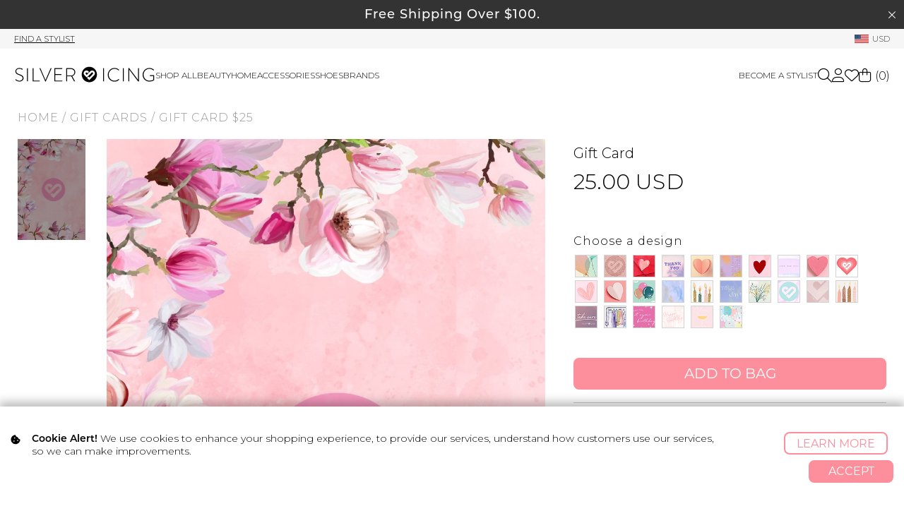

--- FILE ---
content_type: text/html; charset=UTF-8
request_url: https://www.silvericing.com/p144/gift-card-25/product_info.html?gc_id=2595
body_size: 26848
content:
<!DOCTYPE html>
<html dir="LTR" lang="en">
<head>
        <!-- Served by: si-web-1 -->
    <base href="https://www.silvericing.com/">
    <link REL="SHORTCUT ICON" HREF="favicon.ico">
    <meta http-equiv="content-type" content="text/html;charset=utf-8">
    <meta name="viewport" content="width=device-width, initial-scale=1.0">
    <meta name="facebook-domain-verification" content="cs6tv0guo8w195g6b52sznxethdwwm">

                <meta name="robots" content="all">
    <meta name="robots" content="noodp">
    <meta name="robots" content="noydir">
                <title>Gift Card $25 | Silver Icing</title>
    <meta name="description" content="Give the gifts that fits. Give the gift of Silver Icing.">
    <meta name="keywords" content="silver icing, gift cards, e-gift, e-gift cards, give that gift that fits, clothing, vancouver, canada, canadian, online shopping, clothing, online clothing, womenss apparel, online shopping">
    <meta property="fb:app_id" content="890623890950679">
    <meta property="og:title" content="Gift Card $25 | Silver Icing">
    <meta property="og:type" content="website">
    <meta property="og:url" content="https://www.silvericing.com/p144/Gift-Card-25/product_info.html">
    <meta property="og:image" content="https://silvericing.sfo3.cdn.digitaloceanspaces.com/images/products/gift_card_birthday3_1_1697579071_rg.webp">
    <!--   Short TTL means Facebook will refetch our product pages every 4 days     -->
    <meta property="og:ttl" content="345600">
    <meta property="og:image:width" content="350">
    <meta property="og:image:height" content="525">
    <meta property="og:site_name" content="Silver Icing">
    <meta property="og:description" content="Give the gifts that fits. Give the gift of Silver Icing.">
    <meta name='robots' content='max-image-preview:large' />
<link rel="alternate" type="application/rss+xml" title="Silver Icing Spotlight Blog &raquo; Feed" href="https://www.silvericing.com/spotlight/feed" />
<link rel="alternate" type="application/rss+xml" title="Silver Icing Spotlight Blog &raquo; Comments Feed" href="https://www.silvericing.com/spotlight/comments/feed" />
<script type="text/javascript">
window._wpemojiSettings = {"baseUrl":"https:\/\/s.w.org\/images\/core\/emoji\/14.0.0\/72x72\/","ext":".png","svgUrl":"https:\/\/s.w.org\/images\/core\/emoji\/14.0.0\/svg\/","svgExt":".svg","source":{"concatemoji":"https:\/\/www.silvericing.com\/blog\/wp-includes\/js\/wp-emoji-release.min.js?ver=6.2.2"}};
/*! This file is auto-generated */
!function(e,a,t){var n,r,o,i=a.createElement("canvas"),p=i.getContext&&i.getContext("2d");function s(e,t){p.clearRect(0,0,i.width,i.height),p.fillText(e,0,0);e=i.toDataURL();return p.clearRect(0,0,i.width,i.height),p.fillText(t,0,0),e===i.toDataURL()}function c(e){var t=a.createElement("script");t.src=e,t.defer=t.type="text/javascript",a.getElementsByTagName("head")[0].appendChild(t)}for(o=Array("flag","emoji"),t.supports={everything:!0,everythingExceptFlag:!0},r=0;r<o.length;r++)t.supports[o[r]]=function(e){if(p&&p.fillText)switch(p.textBaseline="top",p.font="600 32px Arial",e){case"flag":return s("\ud83c\udff3\ufe0f\u200d\u26a7\ufe0f","\ud83c\udff3\ufe0f\u200b\u26a7\ufe0f")?!1:!s("\ud83c\uddfa\ud83c\uddf3","\ud83c\uddfa\u200b\ud83c\uddf3")&&!s("\ud83c\udff4\udb40\udc67\udb40\udc62\udb40\udc65\udb40\udc6e\udb40\udc67\udb40\udc7f","\ud83c\udff4\u200b\udb40\udc67\u200b\udb40\udc62\u200b\udb40\udc65\u200b\udb40\udc6e\u200b\udb40\udc67\u200b\udb40\udc7f");case"emoji":return!s("\ud83e\udef1\ud83c\udffb\u200d\ud83e\udef2\ud83c\udfff","\ud83e\udef1\ud83c\udffb\u200b\ud83e\udef2\ud83c\udfff")}return!1}(o[r]),t.supports.everything=t.supports.everything&&t.supports[o[r]],"flag"!==o[r]&&(t.supports.everythingExceptFlag=t.supports.everythingExceptFlag&&t.supports[o[r]]);t.supports.everythingExceptFlag=t.supports.everythingExceptFlag&&!t.supports.flag,t.DOMReady=!1,t.readyCallback=function(){t.DOMReady=!0},t.supports.everything||(n=function(){t.readyCallback()},a.addEventListener?(a.addEventListener("DOMContentLoaded",n,!1),e.addEventListener("load",n,!1)):(e.attachEvent("onload",n),a.attachEvent("onreadystatechange",function(){"complete"===a.readyState&&t.readyCallback()})),(e=t.source||{}).concatemoji?c(e.concatemoji):e.wpemoji&&e.twemoji&&(c(e.twemoji),c(e.wpemoji)))}(window,document,window._wpemojiSettings);
</script>
<style type="text/css">
img.wp-smiley,
img.emoji {
	display: inline !important;
	border: none !important;
	box-shadow: none !important;
	height: 1em !important;
	width: 1em !important;
	margin: 0 0.07em !important;
	vertical-align: -0.1em !important;
	background: none !important;
	padding: 0 !important;
}
</style>
	<link rel='stylesheet' id='wp-block-library-css' href='https://www.silvericing.com/blog/wp-includes/css/dist/block-library/style.min.css?ver=6.2.2' type='text/css' media='all' />
<link rel='stylesheet' id='classic-theme-styles-css' href='https://www.silvericing.com/blog/wp-includes/css/classic-themes.min.css?ver=6.2.2' type='text/css' media='all' />
<style id='global-styles-inline-css' type='text/css'>
body{--wp--preset--color--black: #000000;--wp--preset--color--cyan-bluish-gray: #abb8c3;--wp--preset--color--white: #ffffff;--wp--preset--color--pale-pink: #f78da7;--wp--preset--color--vivid-red: #cf2e2e;--wp--preset--color--luminous-vivid-orange: #ff6900;--wp--preset--color--luminous-vivid-amber: #fcb900;--wp--preset--color--light-green-cyan: #7bdcb5;--wp--preset--color--vivid-green-cyan: #00d084;--wp--preset--color--pale-cyan-blue: #8ed1fc;--wp--preset--color--vivid-cyan-blue: #0693e3;--wp--preset--color--vivid-purple: #9b51e0;--wp--preset--gradient--vivid-cyan-blue-to-vivid-purple: linear-gradient(135deg,rgba(6,147,227,1) 0%,rgb(155,81,224) 100%);--wp--preset--gradient--light-green-cyan-to-vivid-green-cyan: linear-gradient(135deg,rgb(122,220,180) 0%,rgb(0,208,130) 100%);--wp--preset--gradient--luminous-vivid-amber-to-luminous-vivid-orange: linear-gradient(135deg,rgba(252,185,0,1) 0%,rgba(255,105,0,1) 100%);--wp--preset--gradient--luminous-vivid-orange-to-vivid-red: linear-gradient(135deg,rgba(255,105,0,1) 0%,rgb(207,46,46) 100%);--wp--preset--gradient--very-light-gray-to-cyan-bluish-gray: linear-gradient(135deg,rgb(238,238,238) 0%,rgb(169,184,195) 100%);--wp--preset--gradient--cool-to-warm-spectrum: linear-gradient(135deg,rgb(74,234,220) 0%,rgb(151,120,209) 20%,rgb(207,42,186) 40%,rgb(238,44,130) 60%,rgb(251,105,98) 80%,rgb(254,248,76) 100%);--wp--preset--gradient--blush-light-purple: linear-gradient(135deg,rgb(255,206,236) 0%,rgb(152,150,240) 100%);--wp--preset--gradient--blush-bordeaux: linear-gradient(135deg,rgb(254,205,165) 0%,rgb(254,45,45) 50%,rgb(107,0,62) 100%);--wp--preset--gradient--luminous-dusk: linear-gradient(135deg,rgb(255,203,112) 0%,rgb(199,81,192) 50%,rgb(65,88,208) 100%);--wp--preset--gradient--pale-ocean: linear-gradient(135deg,rgb(255,245,203) 0%,rgb(182,227,212) 50%,rgb(51,167,181) 100%);--wp--preset--gradient--electric-grass: linear-gradient(135deg,rgb(202,248,128) 0%,rgb(113,206,126) 100%);--wp--preset--gradient--midnight: linear-gradient(135deg,rgb(2,3,129) 0%,rgb(40,116,252) 100%);--wp--preset--duotone--dark-grayscale: url('#wp-duotone-dark-grayscale');--wp--preset--duotone--grayscale: url('#wp-duotone-grayscale');--wp--preset--duotone--purple-yellow: url('#wp-duotone-purple-yellow');--wp--preset--duotone--blue-red: url('#wp-duotone-blue-red');--wp--preset--duotone--midnight: url('#wp-duotone-midnight');--wp--preset--duotone--magenta-yellow: url('#wp-duotone-magenta-yellow');--wp--preset--duotone--purple-green: url('#wp-duotone-purple-green');--wp--preset--duotone--blue-orange: url('#wp-duotone-blue-orange');--wp--preset--font-size--small: 13px;--wp--preset--font-size--medium: 20px;--wp--preset--font-size--large: 36px;--wp--preset--font-size--x-large: 42px;--wp--preset--spacing--20: 0.44rem;--wp--preset--spacing--30: 0.67rem;--wp--preset--spacing--40: 1rem;--wp--preset--spacing--50: 1.5rem;--wp--preset--spacing--60: 2.25rem;--wp--preset--spacing--70: 3.38rem;--wp--preset--spacing--80: 5.06rem;--wp--preset--shadow--natural: 6px 6px 9px rgba(0, 0, 0, 0.2);--wp--preset--shadow--deep: 12px 12px 50px rgba(0, 0, 0, 0.4);--wp--preset--shadow--sharp: 6px 6px 0px rgba(0, 0, 0, 0.2);--wp--preset--shadow--outlined: 6px 6px 0px -3px rgba(255, 255, 255, 1), 6px 6px rgba(0, 0, 0, 1);--wp--preset--shadow--crisp: 6px 6px 0px rgba(0, 0, 0, 1);}:where(.is-layout-flex){gap: 0.5em;}body .is-layout-flow > .alignleft{float: left;margin-inline-start: 0;margin-inline-end: 2em;}body .is-layout-flow > .alignright{float: right;margin-inline-start: 2em;margin-inline-end: 0;}body .is-layout-flow > .aligncenter{margin-left: auto !important;margin-right: auto !important;}body .is-layout-constrained > .alignleft{float: left;margin-inline-start: 0;margin-inline-end: 2em;}body .is-layout-constrained > .alignright{float: right;margin-inline-start: 2em;margin-inline-end: 0;}body .is-layout-constrained > .aligncenter{margin-left: auto !important;margin-right: auto !important;}body .is-layout-constrained > :where(:not(.alignleft):not(.alignright):not(.alignfull)){max-width: var(--wp--style--global--content-size);margin-left: auto !important;margin-right: auto !important;}body .is-layout-constrained > .alignwide{max-width: var(--wp--style--global--wide-size);}body .is-layout-flex{display: flex;}body .is-layout-flex{flex-wrap: wrap;align-items: center;}body .is-layout-flex > *{margin: 0;}:where(.wp-block-columns.is-layout-flex){gap: 2em;}.has-black-color{color: var(--wp--preset--color--black) !important;}.has-cyan-bluish-gray-color{color: var(--wp--preset--color--cyan-bluish-gray) !important;}.has-white-color{color: var(--wp--preset--color--white) !important;}.has-pale-pink-color{color: var(--wp--preset--color--pale-pink) !important;}.has-vivid-red-color{color: var(--wp--preset--color--vivid-red) !important;}.has-luminous-vivid-orange-color{color: var(--wp--preset--color--luminous-vivid-orange) !important;}.has-luminous-vivid-amber-color{color: var(--wp--preset--color--luminous-vivid-amber) !important;}.has-light-green-cyan-color{color: var(--wp--preset--color--light-green-cyan) !important;}.has-vivid-green-cyan-color{color: var(--wp--preset--color--vivid-green-cyan) !important;}.has-pale-cyan-blue-color{color: var(--wp--preset--color--pale-cyan-blue) !important;}.has-vivid-cyan-blue-color{color: var(--wp--preset--color--vivid-cyan-blue) !important;}.has-vivid-purple-color{color: var(--wp--preset--color--vivid-purple) !important;}.has-black-background-color{background-color: var(--wp--preset--color--black) !important;}.has-cyan-bluish-gray-background-color{background-color: var(--wp--preset--color--cyan-bluish-gray) !important;}.has-white-background-color{background-color: var(--wp--preset--color--white) !important;}.has-pale-pink-background-color{background-color: var(--wp--preset--color--pale-pink) !important;}.has-vivid-red-background-color{background-color: var(--wp--preset--color--vivid-red) !important;}.has-luminous-vivid-orange-background-color{background-color: var(--wp--preset--color--luminous-vivid-orange) !important;}.has-luminous-vivid-amber-background-color{background-color: var(--wp--preset--color--luminous-vivid-amber) !important;}.has-light-green-cyan-background-color{background-color: var(--wp--preset--color--light-green-cyan) !important;}.has-vivid-green-cyan-background-color{background-color: var(--wp--preset--color--vivid-green-cyan) !important;}.has-pale-cyan-blue-background-color{background-color: var(--wp--preset--color--pale-cyan-blue) !important;}.has-vivid-cyan-blue-background-color{background-color: var(--wp--preset--color--vivid-cyan-blue) !important;}.has-vivid-purple-background-color{background-color: var(--wp--preset--color--vivid-purple) !important;}.has-black-border-color{border-color: var(--wp--preset--color--black) !important;}.has-cyan-bluish-gray-border-color{border-color: var(--wp--preset--color--cyan-bluish-gray) !important;}.has-white-border-color{border-color: var(--wp--preset--color--white) !important;}.has-pale-pink-border-color{border-color: var(--wp--preset--color--pale-pink) !important;}.has-vivid-red-border-color{border-color: var(--wp--preset--color--vivid-red) !important;}.has-luminous-vivid-orange-border-color{border-color: var(--wp--preset--color--luminous-vivid-orange) !important;}.has-luminous-vivid-amber-border-color{border-color: var(--wp--preset--color--luminous-vivid-amber) !important;}.has-light-green-cyan-border-color{border-color: var(--wp--preset--color--light-green-cyan) !important;}.has-vivid-green-cyan-border-color{border-color: var(--wp--preset--color--vivid-green-cyan) !important;}.has-pale-cyan-blue-border-color{border-color: var(--wp--preset--color--pale-cyan-blue) !important;}.has-vivid-cyan-blue-border-color{border-color: var(--wp--preset--color--vivid-cyan-blue) !important;}.has-vivid-purple-border-color{border-color: var(--wp--preset--color--vivid-purple) !important;}.has-vivid-cyan-blue-to-vivid-purple-gradient-background{background: var(--wp--preset--gradient--vivid-cyan-blue-to-vivid-purple) !important;}.has-light-green-cyan-to-vivid-green-cyan-gradient-background{background: var(--wp--preset--gradient--light-green-cyan-to-vivid-green-cyan) !important;}.has-luminous-vivid-amber-to-luminous-vivid-orange-gradient-background{background: var(--wp--preset--gradient--luminous-vivid-amber-to-luminous-vivid-orange) !important;}.has-luminous-vivid-orange-to-vivid-red-gradient-background{background: var(--wp--preset--gradient--luminous-vivid-orange-to-vivid-red) !important;}.has-very-light-gray-to-cyan-bluish-gray-gradient-background{background: var(--wp--preset--gradient--very-light-gray-to-cyan-bluish-gray) !important;}.has-cool-to-warm-spectrum-gradient-background{background: var(--wp--preset--gradient--cool-to-warm-spectrum) !important;}.has-blush-light-purple-gradient-background{background: var(--wp--preset--gradient--blush-light-purple) !important;}.has-blush-bordeaux-gradient-background{background: var(--wp--preset--gradient--blush-bordeaux) !important;}.has-luminous-dusk-gradient-background{background: var(--wp--preset--gradient--luminous-dusk) !important;}.has-pale-ocean-gradient-background{background: var(--wp--preset--gradient--pale-ocean) !important;}.has-electric-grass-gradient-background{background: var(--wp--preset--gradient--electric-grass) !important;}.has-midnight-gradient-background{background: var(--wp--preset--gradient--midnight) !important;}.has-small-font-size{font-size: var(--wp--preset--font-size--small) !important;}.has-medium-font-size{font-size: var(--wp--preset--font-size--medium) !important;}.has-large-font-size{font-size: var(--wp--preset--font-size--large) !important;}.has-x-large-font-size{font-size: var(--wp--preset--font-size--x-large) !important;}
.wp-block-navigation a:where(:not(.wp-element-button)){color: inherit;}
:where(.wp-block-columns.is-layout-flex){gap: 2em;}
.wp-block-pullquote{font-size: 1.5em;line-height: 1.6;}
</style>
<!--n2css--><!--n2js--><link rel="https://api.w.org/" href="https://www.silvericing.com/spotlight/wp-json/" /><link rel="EditURI" type="application/rsd+xml" title="RSD" href="https://www.silvericing.com/blog/xmlrpc.php?rsd" />
<link rel="wlwmanifest" type="application/wlwmanifest+xml" href="https://www.silvericing.com/blog/wp-includes/wlwmanifest.xml" />
<meta name="generator" content="WordPress 6.2.2" />
    <link rel="stylesheet"
          href="templates/skyler/css/critical_style.css?version=b1ffa7b31e">

    <!-- Google Tag Manager -->
    <script id="gtmScript" data-nonce='fzmdp95AKpFNyX/Jf1BZSpP+QhXzhhwsQAUQViQZJ0E='
            nonce='fzmdp95AKpFNyX/Jf1BZSpP+QhXzhhwsQAUQViQZJ0E='>(function (w, d, s, l, i) {
            w[l] = w[l] || [];
            w[l].push({
                'gtm.start':
                    new Date().getTime(), event: 'gtm.js'
            });
            var f = d.getElementsByTagName(s)[0],
                j = d.createElement(s), dl = l != 'dataLayer' ? '&l=' + l : '';
            j.async = true;
            j.src =
                'https://www.googletagmanager.com/gtm.js?id=' + i + dl;
            var n = d.querySelector('[nonce]');
            n && j.setAttribute('nonce', n.nonce || n.getAttribute('nonce'));
            f.parentNode.insertBefore(j, f);
        })(window, document, 'script', 'dataLayer', 'GTM-PP7CRXN');</script>
    <!-- End Google Tag Manager -->
        <link rel="stylesheet" href="/includes/fontawesome-6/css/all.min.css?v=1">
    <link rel="stylesheet" type="text/css"
          href="templates/skyler/css/style.css?version=b1ffa7b31e">
    <link rel="stylesheet" href="templates/skyler/css/jquery.tabs.css"
          type="text/css">
    <link rel="alternate" type="application/rss+xml" title="Silver Icing RSS"
          href="m1_export.php?export=rss">
    <link type="text/css" rel="StyleSheet" href="includes/helptip.css">
    <link rel="preconnect" href="https://fonts.googleapis.com">
    <link rel="preconnect" href="https://fonts.gstatic.com" crossorigin>
    <link href="https://fonts.googleapis.com/css2?family=Montserrat:ital,wght@0,100..900;1,100..900&display=swap" rel="stylesheet">
    <link href="https://fonts.googleapis.com/css2?family=Belleza&display=swap" rel="stylesheet">
        <script defer type="text/javascript" src="includes/javascript/helptip.js"></script>
        <!--[if IE]>
        <link href="templates/skyler/css/styles_ie.css" rel="stylesheet"
              type="text/css">
        <link rel="stylesheet" href="templates/skyler/css/jquery.tabs-ie.css"
              type="text/css">
        <![endif]-->
    <script type="text/javascript"><!--
function popupWindow(url) {
  window.open(url,'popupWindow','toolbar=no,location=no,directories=no,status=no,menubar=no,scrollbars=no,resizable=yes,copyhistory=no,width=100,height=100,screenX=150,screenY=150,top=150,left=150')
}
//--></script>

    <link rel="stylesheet" type="text/css" href="templates/skyler/si_styles.css">
    <link rel="stylesheet" type="text/css" href="/includes/javascript/jquery-ui-1.12.1/jquery-ui.min.css">
        <script src="/includes/javascript/jquery-ui-1.12.1/external/jquery/jquery.js"></script>
        <script src="/includes/javascript/jquery-ui-1.12.1/jquery-ui.min.js"></script>

    <script type='text/javascript' src='/templates/skyler/ga_page_header.js.php'></script><script type='text/javascript' src='/templates/skyler/matomo_page_header.js.php?st_id='></script>                <!-- link to mzp-packed.js file -->
        <script defer nonce="fzmdp95AKpFNyX/Jf1BZSpP+QhXzhhwsQAUQViQZJ0E="
                src="includes/modules/magiczoomplus/core/magiczoomplus.js?v=b1ffa7b31e"
                type="text/javascript"></script>
        <!-- link to magiczoomplus.css file -->
        <link nonce="fzmdp95AKpFNyX/Jf1BZSpP+QhXzhhwsQAUQViQZJ0E="
              href="includes/modules/magiczoomplus/core/magiczoomplus.css?v=b1ffa7b31e"
              rel="stylesheet" type="text/css"
              media="screen">

        <script defer nonce="fzmdp95AKpFNyX/Jf1BZSpP+QhXzhhwsQAUQViQZJ0E="
                src="includes/modules/magicscroll/magicscroll.js?v=b1ffa7b31e"
                type="text/javascript"></script>

        <link nonce="fzmdp95AKpFNyX/Jf1BZSpP+QhXzhhwsQAUQViQZJ0E="
              href="includes/modules/magicscroll/magicscroll.css?v=b1ffa7b31e"
              rel="stylesheet" type="text/css" media="screen">
        
    <link rel="stylesheet" href="/stylists/includes/tachyons.min.css">
    <link rel="stylesheet" href="/react/frontoffice.css?v=b1ffa7b31e">
    <link rel="stylesheet" href="/templates/skyler/css/swiper-bundle.min.css">
    <meta name="google-site-verification" content="oWNNKVY3MUBPXBLhlbO9zsvnzmvvSxDpDH9ZJ-Wf3pM"/>
</head>

<body>
        <!-- Google Tag Manager (noscript) -->
        <noscript>
            <iframe src="https://www.googletagmanager.com/ns.html?id=GTM-PP7CRXN"
                    height="0" width="0" style="display:none;visibility:hidden"></iframe>
        </noscript>
        <!-- End Google Tag Manager (noscript) -->
            <div id="fb-root"></div>
    <script type="text/javascript">(function (d, s, id) {
            var js, fjs = d.getElementsByTagName(s)[0];
            if (d.getElementById(id)) return;
            js = d.createElement(s);
            js.id = id;
            js.src = "//connect.facebook.net/en_GB/all.js#xfbml=1";
            fjs.parentNode.insertBefore(js, fjs);
        }(document, 'script', 'facebook-jssdk'));</script>
    <!-- warnings //-->
    <!-- Message bar promo -->
<header id="header">
    <!--  Fallback image incase FB OG Scrape has issues  -->
    <img src="/templates/skyler/img/silvericing_roundheart_PINK.png" alt="Silver Icing Logo" style="display: none;">
                    <div class="messagebar_regular_div">
                            <a href="https://www.silvericing.com/p152/shipping/pages.html">
                                <div class="message_bar">Free Shipping Over
                                    $100.

                                    </div>
                            </a>
                            <span class="fal fa-times close_message_bar"></span>
                </div>
                                                            <div class="top_header_bar">
                            <div class="header_container">
                                <div class="stylist_header_bar">
                                    <span id="find_stylist_btn" class="change_stylist pointer">Find A Stylist</span>                                </div>
                                <div class="currency_header_bar">
                                    <a class='currency' href='#'>
                            <img class='currency_flag' src='/templates/skyler/img/usd_flag.png' alt='currency flag' title='currency flag'/>
                            <span>USD</span>
                        </a>                                </div>
                            </div>
                        </div>
                                        <!-- Meta Pixel Code -->
                    <script nonce="fzmdp95AKpFNyX/Jf1BZSpP+QhXzhhwsQAUQViQZJ0E=">
                        !function (f, b, e, v, n, t, s) {
                            if (f.fbq) return;
                            n = f.fbq = function () {
                                n.callMethod ?
                                    n.callMethod.apply(n, arguments) : n.queue.push(arguments)
                            };
                            if (!f._fbq) f._fbq = n;
                            n.push = n;
                            n.loaded = !0;
                            n.version = '2.0';
                            n.queue = [];
                            t = b.createElement(e);
                            t.async = !0;
                            t.src = v;
                            s = b.getElementsByTagName(e)[0];
                            s.parentNode.insertBefore(t, s)
                        }(window, document, 'script',
                            'https://connect.facebook.net/en_US/fbevents.js');
                        fbq('init', '1489341695281865');
                        fbq('track', 'PageView');
                    </script>
                    <noscript>
                        <img height="1" width="1" style="display:none"
                             src="https://www.facebook.com/tr?id=1489341695281865&ev=PageView&noscript=1"/>
                    </noscript>
                    <!-- End Meta Pixel Code -->

    <!-- TikTok Pixel Code Start -->
    <script>
        !function (w, d, t) {
            w.TiktokAnalyticsObject = t;
            var ttq = w[t] = w[t] || [];
            ttq.methods = ["page", "track", "identify", "instances", "debug", "on", "off", "once", "ready", "alias", "group", "enableCookie", "disableCookie", "holdConsent", "revokeConsent", "grantConsent"], ttq.setAndDefer = function (t, e) {
                t[e] = function () {
                    t.push([e].concat(Array.prototype.slice.call(arguments, 0)))
                }
            };
            for (var i = 0; i < ttq.methods.length; i++) ttq.setAndDefer(ttq, ttq.methods[i]);
            ttq.instance = function (t) {
                for (
                    var e = ttq._i[t] || [], n = 0; n < ttq.methods.length; n++) ttq.setAndDefer(e, ttq.methods[n]);
                return e
            }, ttq.load = function (e, n) {
                var r = "https://analytics.tiktok.com/i18n/pixel/events.js", o = n && n.partner;
                ttq._i = ttq._i || {}, ttq._i[e] = [], ttq._i[e]._u = r, ttq._t = ttq._t || {}, ttq._t[e] = +new Date, ttq._o = ttq._o || {}, ttq._o[e] = n || {};
                n = document.createElement("script")
                ;n.type = "text/javascript", n.async = !0, n.src = r + "?sdkid=" + e + "&lib=" + t;
                e = document.getElementsByTagName("script")[0];
                e.parentNode.insertBefore(n, e)
            };


            ttq.load('D2AFBMJC77U67ECJ4NDG');
            ttq.page();
        }(window, document, 'ttq');
    </script>
    <!-- TikTok Pixel Code End -->
</header>

<div class="header_nav">
    <div class="header_container">
        <span class="fal fa-bars mobile-nav"></span>
        <a class="nav_logo" href="https://www.silvericing.com/index.php">
            <img src="/templates/skyler/img/silvericing_logo_horizontal_BLK.svg" alt="Silver Icing Logo"
                 title="Silver Icing Logo"/>
        </a>
        <div class="nav_wrapper">
            <span class="nav_backdrop"></span>

            <style>

                .category_name.category_491, .category_name.category_492, .category_name.category_493, .category_name.category_490, .category_name.category_495 {
                    display: none !important;
                }

                li.sub_nav_item.cat_492 a, li.sub_nav_item.cat_492 a, li.sub_nav_item.cat_492 a, li.sub_nav_item_active.cat_492 a {
                    color: #eea9b5 !important;
                    font-weight: 700 !important;
                }

                li.sub_nav_item.cat_493 a, li.sub_nav_item.cat_493 a, li.sub_nav_item.cat_493 a, li.sub_nav_item_active.cat_493 a {
                    color: #c87469 !important;
                    font-weight: 700 !important;
                }

                li.sub_nav_item.cat_495 a, li.sub_nav_item.cat_495 a, li.sub_nav_item.cat_495 a, li.sub_nav_item_active.cat_495 a {
                    color: #cc6835 !important;
                    font-weight: 700 !important;
                }

                li.sub_nav_item.cat_490 a, li.sub_nav_item.cat_490 a, li.sub_nav_item.cat_490 a, li.sub_nav_item_active.cat_490 a {
                    color: #dcb4be !important;
                    font-weight: 700 !important;
                }

                li.sub_nav_item.cat_543 a, li.sub_nav_item.cat_543 a, li.sub_nav_item.cat_543 a, li.sub_nav_item_active.cat_543 a {
                    color: red !important;
                    font-weight: 600 !important;
                }

                /*li.sub_nav_item.cat_134 a, li.sub_nav_item.cat_134 a, li.sub_nav_item.cat_461 a, li.sub_nav_item_active.cat_134 a {*/
                /*    !*color: #e78da3 !important;*!*/
                /*    color: red !important;*/
                /*    font-weight: 500 !important;*/
                /*}*/

                li.sub_nav_item.cat_450 a, li.sub_nav_item.cat_450 a, li.sub_nav_item.cat_450 a, li.sub_nav_item_active.cat_450 a {
                    /*color: #e78da3 !important;*/
                    /*color: red !important;*/
                    font-weight: 500 !important;
                }

                /*li.sub_nav_item.cat_463 a, li.sub_nav_item.cat_463 a, li.sub_nav_item.cat_461 a, li.sub_nav_item_active.cat_463 a {*/
                /*    color: #f6da92 !important;*/
                /*    font-weight: 500 !important;*/
                /*}*/

                /*li.sub_nav_item.cat_464 a, li.sub_nav_item.cat_464 a, li.sub_nav_item.cat_464 a, li.sub_nav_item_active.cat_464 a {*/
                /*    color: #8cc7b4 !important;*/
                /*    font-weight: 500 !important;*/
                /*}*/

                .category_name.category_480 {
                    display: none !important;

                }

                li.sub_nav_item.cat_480 a, li.sub_nav_item.cat_480 a, li.sub_nav_item.cat_480 a, li.sub_nav_item_active.cat_480 a {
                    display: none !important;
                }
            </style>

            
            <nav class="warehouse_nav">
                <ul class="main_nav">

                    <!--                            <li class="sale_cat mobileshow">-->
<!--                                <a href="--><!--"-->
<!--                                   style="font-weight: 500;font-size: 1.04em;"><i class="fa-solid fa-bolt"></i> Accessories Blowout <i class="fa-solid fa-bolt"></i></a>-->
<!--                            </li>-->
<!---->
<!---->
<!---->
<!--                            --><!--                        <li class="sale_cat mobileshow">-->
<!--                        <a href="--><!--"-->
<!--                           style="color: #ff00ba;font-weight: 500;">Ready, Set, Move Sale</a>-->
<!--                        </li>-->
                    

                                <!---->
                                <!--                                -->
                                <!--<a-->
                                <!--                                    href="-->
                                <!--"-->
                                <!--                                    class="sub_nav_img">-->
                                <!--                                        <img loading="lazy"-->
                                <!--                                             src="/templates/skyler/img/promo_block/here_comes_the_sun_sale_shopnow.jpg"-->
                                <!--                                             alt="Here Comes The Sun Sale" title="Here Comes The Sun Sale"/>-->
                                <!--                                    </a>-->                                <!--                            </div>-->
                                <!--                        </div>-->
                                <!--                    </li>-->

                                <li class="shop_all_cat with_chevron closed">
                                    <a href="https://www.silvericing.com/shop-online-shop-all/c18_41/index.html">Shop
                                        all</a>
                                    <div class="sub_nav_wrapper">
                                        <div class="header_container">
                                            <div class="categories_list">
                                                <ul class="category_listing">
                                                    <li class="sub_nav_label">Categories</li>
                                                    <li>
                                                        <ul class="sub_nav sub_cat">
                                                                                                                            <li class="sub_nav_item cat_41 mobile_sub_category_link">
                                                                    <a href="https://www.silvericing.com/shop-online-shop-all/c18_41/index.html">Shop
                                                                        all</a>
                                                                </li>
                                                            <!--                                                                <li class="sub_nav_item cat_524"><a-->
<!--                                                                        href="--><!--"><span-->
<!--                                                                            style="font-weight: 500"><i class="fa-solid fa-bolt"></i> Accessories Blowout <i class="fa-solid fa-bolt"></i></span></a>-->
<!--                                                                </li>-->
<!--                                                                -->
<!--                                                            <li class="sub_nav_item mobileshow">-->
<!--                                                                <a href="--><!--"><span-->
<!--                                                                            style="">Gift Cards</span>-->
<!--                                                                </a>-->
<!--                                                            </li>-->

                                                            
                                                            <li class='sub_nav_item cat_543'><a class='sub_nav_item_link' href='https://www.silvericing.com/shop-online-little-love-things/c18_543/index.html'><i class="fa fa-heart"></i> Little Love Things</a></li><li class='sub_nav_item cat_134'><a class='sub_nav_item_link' href='https://www.silvericing.com/shop-online-made-in-canada/c18_134/index.html'>Made In Canada</a></li><li class='sub_nav_item cat_464'><a class='sub_nav_item_link' href='https://www.silvericing.com/shop-online-proudly-supporting-canada/c18_464/index.html'>Proudly Supporting Canada</a></li><li class='sub_nav_item cat_463'><a class='sub_nav_item_link' href='https://www.silvericing.com/shop-online-canadian-brands/c18_463/index.html'>Canadian Brands</a></li><li class='sub_nav_item'><ul><li  class='sub_nav_label closed'>
                            <a class='sub_nav_item_link'  href='https://www.silvericing.com/shop-online-lifestyle/c18_308/index.html'>Lifestyle</a>
                        </li><li class='sub_cat_wrapper closed'><ul class='sub_nav sub_cat'><li class='mobile_sub_category_link cat_308'><a  href='https://www.silvericing.com/shop-online-lifestyle/c18_308/index.html'>Shop All Lifestyle</a></li><li class='sub_nav_item cat_474'><a class='sub_nav_item_warehouse_sale'  href='https://www.silvericing.com/shop-online-blume/c18_474/index.html' style='display:block;'>Blume</a></li><li class='sub_nav_item cat_545'><a class='sub_nav_item_warehouse_sale'  href='https://www.silvericing.com/shop-online-eleva-wellness/c18_545/index.html' style='display:block;'>Eléva Wellness</a></li><li class='sub_nav_item cat_481'><a class='sub_nav_item_warehouse_sale'  href='https://www.silvericing.com/shop-online-bkind/c18_481/index.html' style='display:block;'>Bkind</a></li><li class='sub_nav_item cat_302'><a class='sub_nav_item_warehouse_sale'  href='https://www.silvericing.com/shop-online-firebelly-tea/c18_302/index.html' style='display:none;'>Firebelly Tea</a></li><li class='sub_nav_item cat_467'><a class='sub_nav_item_warehouse_sale'  href='https://www.silvericing.com/shop-online-good-juju/c18_467/index.html' style='display:block;'>Good Juju</a></li><li class='sub_nav_item cat_469'><a class='sub_nav_item_warehouse_sale'  href='https://www.silvericing.com/shop-online-good-protein/c18_469/index.html' style='display:block;'>Good Protein</a></li><li class='sub_nav_item cat_477'><a class='sub_nav_item_warehouse_sale'  href='https://www.silvericing.com/shop-online-herbaland-naturals/c18_477/index.html' style='display:block;'>Herbaland Naturals</a></li><li class='sub_nav_item cat_510'><a class='sub_nav_item_warehouse_sale'  href='https://www.silvericing.com/shop-online-kitsch/c18_510/index.html' style='display:block;'>Kitsch</a></li><li class='sub_nav_item cat_310'><a class='sub_nav_item_warehouse_sale'  href='https://www.silvericing.com/shop-online-maemae/c18_310/index.html' style='display:block;'>Maemae</a></li><li class='sub_nav_item cat_389'><a class='sub_nav_item_warehouse_sale'  href='https://www.silvericing.com/shop-online-minori/c18_389/index.html' style='display:block;'>Minori</a></li><li class='sub_nav_item cat_354'><a class='sub_nav_item_warehouse_sale'  href='https://www.silvericing.com/shop-online-nuda/c18_354/index.html' style='display:block;'>Nuda</a></li><li class='sub_nav_item cat_478'><a class='sub_nav_item_warehouse_sale'  href='https://www.silvericing.com/shop-online-organika/c18_478/index.html' style='display:block;'>Organika</a></li><li class='sub_nav_item cat_362'><a class='sub_nav_item_warehouse_sale'  href='https://www.silvericing.com/shop-online-patchology/c18_362/index.html' style='display:block;'>Patchology</a></li><li class='sub_nav_item cat_303'><a class='sub_nav_item_warehouse_sale'  href='https://www.silvericing.com/shop-online-so-luxury/c18_303/index.html' style='display:block;'>Só Luxury</a></li><li class='sub_nav_item cat_462'><a class='sub_nav_item_warehouse_sale'  href='https://www.silvericing.com/shop-online-sondr/c18_462/index.html' style='display:block;'>Sondr</a></li><li class='sub_nav_item cat_361'><a class='sub_nav_item_warehouse_sale'  href='https://www.silvericing.com/shop-online-sun-bum/c18_361/index.html' style='display:none;'>Sun Bum</a></li><li class='sub_nav_item cat_304'><a class='sub_nav_item_warehouse_sale'  href='https://www.silvericing.com/shop-online-tallu-and-co./c18_304/index.html' style='display:none;'>Tallu & Co.</a></li><li class='sub_nav_item cat_511'><a class='sub_nav_item_warehouse_sale'  href='https://www.silvericing.com/shop-online-teaspressa/c18_511/index.html' style='display:block;'>Teaspressa</a></li><li class='sub_nav_item cat_328'><a class='sub_nav_item_warehouse_sale'  href='https://www.silvericing.com/shop-online-the-spice-age/c18_328/index.html' style='display:block;'>The Spice Age</a></li><li class='sub_nav_item cat_326'><a class='sub_nav_item_warehouse_sale'  href='https://www.silvericing.com/shop-online-three-ships/c18_326/index.html' style='display:none;'>Three Ships</a></li><li class='sub_nav_item cat_305'><a class='sub_nav_item_warehouse_sale'  href='https://www.silvericing.com/shop-online-truly-lifestyle/c18_305/index.html' style='display:block;'>Truly Lifestyle</a></li><li class='sub_nav_item cat_367'><a class='sub_nav_item_warehouse_sale'  href='https://www.silvericing.com/shop-online-walters/c18_367/index.html' style='display:none;'>Walter's</a></li><li class='sub_nav_item cat_365'><a class='sub_nav_item_warehouse_sale'  href='https://www.silvericing.com/shop-online-zodica/c18_365/index.html' style='display:block;'>Zodica</a></li></ul></li></ul></li><li class='sub_nav_item'><ul><li  class='sub_nav_label closed'>
                            <a class='sub_nav_item_link'  href='https://www.silvericing.com/shop-online-tops/c18_53/index.html'>Tops</a>
                        </li><li class='sub_cat_wrapper closed'><ul class='sub_nav sub_cat'><li class='mobile_sub_category_link cat_53'><a  href='https://www.silvericing.com/shop-online-tops/c18_53/index.html'>Shop All Tops</a></li><li class='sub_nav_item cat_329'><a class='sub_nav_item_warehouse_sale'  href='https://www.silvericing.com/shop-online-sweaters-and-cardigans/c18_329/index.html' style='display:block;'>Sweaters & Cardigans</a></li><li class='sub_nav_item cat_378'><a class='sub_nav_item_warehouse_sale'  href='https://www.silvericing.com/shop-online-tank-tops/c18_378/index.html' style='display:block;'>Tank Tops</a></li><li class='sub_nav_item cat_230'><a class='sub_nav_item_warehouse_sale'  href='https://www.silvericing.com/shop-online-hoodies-and-sweatshirts/c18_230/index.html' style='display:block;'>Hoodies & Sweatshirts</a></li><li class='sub_nav_item cat_222'><a class='sub_nav_item_warehouse_sale'  href='https://www.silvericing.com/shop-online-graphic-tops/c18_222/index.html' style='display:block;'>Graphic Tops</a></li></ul></li></ul></li><li class='sub_nav_item'><ul><li  class='sub_nav_label closed'>
                            <a class='sub_nav_item_link'  href='https://www.silvericing.com/shop-online-bottoms/c18_54/index.html'>Bottoms</a>
                        </li><li class='sub_cat_wrapper closed'><ul class='sub_nav sub_cat'><li class='mobile_sub_category_link cat_54'><a  href='https://www.silvericing.com/shop-online-bottoms/c18_54/index.html'>Shop All Bottoms</a></li><li class='sub_nav_item cat_105'><a class='sub_nav_item_warehouse_sale'  href='https://www.silvericing.com/shop-online-denim/c18_105/index.html' style='display:block;'>Denim</a></li><li class='sub_nav_item cat_64'><a class='sub_nav_item_warehouse_sale'  href='https://www.silvericing.com/shop-online-leggings/c18_64/index.html' style='display:block;'>Leggings</a></li><li class='sub_nav_item cat_381'><a class='sub_nav_item_warehouse_sale'  href='https://www.silvericing.com/shop-online-shorts/c18_381/index.html' style='display:block;'>Shorts</a></li><li class='sub_nav_item cat_383'><a class='sub_nav_item_warehouse_sale'  href='https://www.silvericing.com/shop-online-skirts/c18_383/index.html' style='display:block;'>Skirts</a></li></ul></li></ul></li><li class='sub_nav_item cat_360'><a class='sub_nav_item_link' href='https://www.silvericing.com/shop-online-dresses-and-rompers/c18_360/index.html'>Dresses & Rompers</a></li><li class='sub_nav_item cat_63'><a class='sub_nav_item_link' href='https://www.silvericing.com/shop-online-activewear/c18_63/index.html'>Activewear</a></li><li class='sub_nav_item cat_87'><a class='sub_nav_item_link' href='https://www.silvericing.com/shop-online-outerwear/c18_87/index.html'>Outerwear</a></li><li class='sub_nav_item cat_226'><a class='sub_nav_item_link' href='https://www.silvericing.com/shop-online-lounge-and-sleepwear/c18_226/index.html'>Lounge & Sleepwear</a></li><li class='sub_nav_item cat_158'><a class='sub_nav_item_link' href='https://www.silvericing.com/shop-online-kids/c18_158/index.html'>Kids</a></li><li class='sub_nav_item cat_154'><a class='sub_nav_item_link' href='https://www.silvericing.com/shop-online-mens/c18_154/index.html'>Mens</a></li><li class='sub_nav_item cat_111'><a class='sub_nav_item_link' href='https://www.silvericing.com/shop-online-jewelry/c18_111/index.html'>Jewelry</a></li><li class='sub_nav_item cat_66'><a class='sub_nav_item_link' href='https://www.silvericing.com/shop-online-shoes/c18_66/index.html'>Shoes</a></li><li class='sub_nav_item cat_458'><a class='sub_nav_item_link' href='https://www.silvericing.com/shop-online-sale/c18_458/index.html'>Sale</a></li><li class='sub_nav_item cat_44'><a class='sub_nav_item_link' href='https://www.silvericing.com/shop-online-accessories/c18_44/index.html'>Accessories</a></li><li class='sub_nav_item cat_135'><a class='sub_nav_item_link' href='https://www.silvericing.com/shop-online-beauty/c18_135/index.html'>Beauty</a></li><li class='sub_nav_item cat_144'><a class='sub_nav_item_link' href='https://www.silvericing.com/shop-online-sustainable-and-natural-fabrics/c18_144/index.html'>Sustainable & Natural Fabrics</a></li><li class='sub_nav_item cat_85'><a class='sub_nav_item_link' href='https://www.silvericing.com/shop-online-si-swag/c18_85/index.html'>SI Swag</a></li><li class='sub_nav_item cat_52'><a class='sub_nav_item_link' href='https://www.silvericing.com/shop-online-daily-drop/c18_52/index.html'>Daily Drop</a></li><li class='sub_nav_item cat_190'><a class='sub_nav_item_link' href='https://www.silvericing.com/shop-online-swimwear/c18_190/index.html'>Swimwear</a></li><li class='sub_nav_item cat_388'><a class='sub_nav_item_link' href='https://www.silvericing.com/shop-online-cleaning-must-haves/c18_388/index.html'>Cleaning Must Haves</a></li><li class='sub_nav_item cat_177'><a class='sub_nav_item_link' href='https://www.silvericing.com/shop-online-mommy-and-me/c18_177/index.html'>Mommy & Me</a></li>
                                                            <li class="sub_nav_item mobileshow">
                                                                <a href="https://www.silvericing.com/p201/gift-cards/pages.html"><span
                                                                            style="">Gift Cards</span>
                                                                </a>
                                                            </li>
                                                        </ul>
                                                    </li>
                                                </ul>
                                                <!--menu-->
                                                <ul class="category_listing" style="display: none;">
                                                    <li class="sub_nav_label"> <!--gifting menu-->
                                                        <a href="https://www.silvericing.com/shop-online-gifting/c18_108/index.html">
                                                           <span class="fal fa-gift f4"></span> <span style="font-weight: 500 !important;">Holiday Gifting</span>
                                                        </a>
                                                    <li>
                                                        <ul class="sub_nav sub_cat">
                                                            <li class='sub_nav_item cat_37'><a class='sub_nav_item_link' href='https://www.silvericing.com/p201/gift-cards/pages.html'>Gift Cards</a></li>                                                        </ul>
                                                    </li>
                                                </ul>


                                                   <ul class="category_listing">
                                                    <li>
                                                        <ul class="sub_nav sub_cat">
                                                        <li class="sub_nav_label">Others</li>
                                                        <li class='sub_nav_item'>
                                                            <a href="https://www.silvericing.com/p195/our-brands/pages.html">
                                                                Shop By Brands</a>
                                                        </li>
                                                        </ul>
                                                    </li>

                                                        
                                                                                                                <li class="desktopshow">
                                                                <ul class="sub_nav sub_cat">
                                                                                                                                    </ul>
                                                            </li>

                                                                                                            </ul>

                                                                                            </div>

                                                                                        <a
                                                href="https://www.silvericing.com/shop-online-shop-all/c18_41/index.html"
                                                class="sub_nav_img">
                                                    <img loading="lazy"
                                                         src="/templates/skyler/img/silvericing_shop_all_01052e6.jpg"
                                                         alt="Shop All" title="Shop All"/>
                                                </a>
                                                                                        </div>
                                    </div>
                                </li>

                                
                                
                                <li><a class="warehouse_sale_mobile_link"
                                       href="https://www.silvericing.com/shop-online-beauty/c18_135/index.html">Beauty</a>
                                </li>

                                <li><a class="warehouse_sale_mobile_link"
                                       href="https://www.silvericing.com/shop-online-home/c18_498/index.html">Home</a>
                                </li>

                               <li><a class="warehouse_sale_mobile_link"
                                                                 href="https://www.silvericing.com/shop-online-accessories/c18_44/index.html">Accessories</a>
                                   </li>
                                   <li><a class="warehouse_sale_mobile_link"
                                                               href="https://www.silvericing.com/shop-online-shoes/c18_66/index.html">Shoes</a>
                                   </li>
                                   <li><a class="warehouse_sale_mobile_link"
                                                               href="https://www.silvericing.com/p195/our-brands/pages.html">Brands</a>
                                   </li>
                                
                                 
                                            

                              
                                            
                                <li class="mobileshow">
                                    <a class="warehouse_sale_mobile_link"
                                       href="https://www.silvericing.com/p168/sign-up-now/pages.html">Become
                                        A Stylist</a>
                                </li>

                              <li class="mobileshow"><a class="warehouse_sale_mobile_link gift_cards"
                                                                      href="https://www.silvericing.com/p201/gift-cards/pages.html"><span
                                                            style="">Gift Cards</span></a>
                              </li>

                                            <!--                                <li>-->
<!--                                    <a class="warehouse_sale_mobile_link"-->
<!--                                       href="--><!--">Shop with a-->
<!--                                        Stylist</a>-->
<!--                                </li>-->

                                
<!--                                <li class="about_us_cat2 mobileshow with_chevron closed">-->
<!--                                    <a class="warehouse_sale_mobile_link"-->
<!--                                       href="--><!--">About-->
<!--                                        Us</a>-->
<!--                                    <div class="sub_nav_wrapper">-->
<!--                                        <div class="header_container">-->
<!--                                            <div class="categories_list">-->
<!--                                                <ul class="category_listing">-->
<!--                                                    <li>-->
<!--                                                        <ul class="sub_nav sub_cat">-->
<!--                                                            --><!--                                                        </ul>-->
<!--                                                    </li>-->
<!--                                                </ul>-->
<!--                                            </div>-->
<!--                                            <a href="--><!--"-->
<!--                                               class="sub_nav_img">-->
<!--                                                <img loading="lazy"-->
<!--                                                     src="/templates/skyler/img/silvericing_shopall_christina_marcano_2025.jpg"-->
<!--                                                     alt="About Us: Our CEO" title="About Us: Our CEO"/>-->
<!--                                            </a>-->
<!--                                        </div>-->
<!--                                    </div>-->
<!--                                </li>-->

<!--                                <li class="mobileshow">-->
<!--                                    <a href="--><!--"-->
<!--                                       class="mobileshow warehouse_sale_mobile_link">Spotlight</a>-->
<!--                                </li>-->

                                <li class="desktopshow">
                                    <a href="https://www.silvericing.com/p168/sign-up-now/pages.html">Become
                                        A Stylist</a>
                                </li>
                </ul>
                <div class="mobile_acc_btn">
                    <ul>
                                                    <li class="account_cat">
                                <a href="https://www.silvericing.com/login.php" class="sign_in ttu"><span class="fal fa-sign-in"></span> <span
                                            class="underline">Sign In</span></a>
                            </li>
                            <li>
                            <span id="find_stylist_btn">
                                <span class="fal fa-user-headset"></span>
                                <span class="change_stylist pointer ttu underline">Find A Stylist</span>
                            </li>
                        
                        <li class="currency_nav">
                            <a class='currency' href='#'>
                                            <img loading='lazy' class='currency_flag' src='/templates/skyler/img/usd_flag.png' alt='currency flag' title='currency flag'/>
                                            <span>USD</span>
                                        </a>                        </li>
                    </ul>
                </div>
            </nav>
        </div>
        <div class="nav_buttons">
            <div class="search_header_icon pointer dim">
                <span class="fal fa-search f4"></span>
            </div>
            <a class="account_icon_mobile sign_in"
               href="https://www.silvericing.com/login.php">
                <span class="fal fa-user f4"></span>
            </a>
            <div class="account_wrapper_icon">
                <div class="account_cover_bg"></div>
                <a class="account_icon sign_in"
                   href="https://www.silvericing.com/login.php">
                    <span class="fal fa-user f4 "></span>
                                    </a>
                <div class="sub_nav_wrapper closed">
                    <ul class="account_dropdown">
                        <h3 class="account_main_title">
                            My Account
                        </h3>
                        <li class="account_title">
                            Welcome !
                        </li>
                        <li>
                            <ul class="sub_nav sub_cat">
                                <li class='sub_nav_item cat_'><a class='sub_nav_item_link' href='https://www.silvericing.com/account/orderHistory'>Order History</a></li><li class='sub_nav_item cat_'><a class='sub_nav_item_link' href='https://www.silvericing.com/wishlist'>My Wish List</a></li><li class='sub_nav_item cat_'><a class='sub_nav_item_link' href='https://www.silvericing.com/account/giftCards'>My Gift Cards</a></li><li class='sub_nav_item cat_'><a class='sub_nav_item_link' href='https://www.silvericing.com/account/rewardBank'>Rewards Bank</a></li>                            </ul>
                        </li>
                        <li class="account_title">Manage</li>
                        <li>
                            <ul class="sub_nav sub_cat">
                                <li class='sub_nav_item cat_'><a class='sub_nav_item_link' href='https://www.silvericing.com/account#accStylist'>My Stylist</a></li><li class='sub_nav_item cat_'><a class='sub_nav_item_link' href='https://www.silvericing.com/account#accBalance'>Account Balance</a></li><li class='sub_nav_item cat_'><a class='sub_nav_item_link' href='https://www.silvericing.com/account#accSettings'>Profile Information</a></li><li class='sub_nav_item cat_'><a class='sub_nav_item_link' href='https://www.silvericing.com/account#accPassword'>Change Password</a></li><li class='sub_nav_item cat_'><a class='sub_nav_item_link' href='https://www.silvericing.com/account#accAddressBook'>Address Book</a></li><li class='sub_nav_item cat_'><a class='sub_nav_item_link' href='https://www.silvericing.com/account#savedCC'>Manage Cards</a></li>                            </ul>
                        </li>
                        <li><a class="sign_out" href="/logoff.php">Sign Out</a></li>
                    </ul>
                </div>
            </div>
            <a href="/wishlist"><span class="fal fa-heart f4"></span></a>
            <a href="/checkout" class="bag_wrapper">
                <span class="fal fa-shopping-bag bag_icon f4 relative">
                    <span class="bag"></span>                </span>
                <span class="f5">(<span class="bag_count">0</span>)</span>
            </a>
        </div>
    </div>
    <div id="search_header">
        <span class="search_cover_bg"></span>
        <div class='search_wrapper closed'>
            <div class="flex w-100 justify-between align-center">
                <h3 class="ttu search_label">Search</h3>
                <i class="fal fa-times search_cancel pointer dim"></i>
            </div>


            <form id="search_header_form" method="post">
                <div class="search_input_wrapper">
                    <input class='search_field' type='search' name="search_input"/>
                    <button class="search_button pointer">
                        <span class="far fa-search"></span>
                    </button>
                </div>
            </form>
        </div>
    </div>
</div>
<div id="cart_modal"></div>
<div id="barcode_scanner_mount"></div>

<script>
window.onBarcodeProductScanned = function(productName) {
    document.querySelector('.search_field').value = productName;
    document.getElementById('search_header_form').submit();
};
</script>


<div id="customer_login"></div>
<div id="contentWrapper" class="clearfix content_wrapper_product_info">
    
    
    <div class="product_breadcrumbs content"><a href="https://www.silvericing.com/index.php"
                                                class="breadcrumbs_link">Home</a>
        <span class="text_indent">/</span>

        
        <!--<a href="-->
        <!--"-->
        <!--                 class="breadcrumbs_link">UNDER $10</a>-->
        <!--            <span class="text_indent">/</span>-->
        <!--            --><!--<a href="-->
        <!--"-->
        <!--                 class="breadcrumbs_link">UNDER $20</a>-->
        <!--            <span class="text_indent">/</span>-->
        <!--            --><!--<a href="-->
        <!--"-->
        <!--                 class="breadcrumbs_link">UNDER $30</a>-->
        <!--            <span class="text_indent">/</span>-->
        <!--            --><a href="https://www.silvericing.com/shop-online-gift-card/c18_37/index.html"
                 class="breadcrumbs_link">GIFT CARDS</a>
            <span class="text_indent">/</span>
            Gift Card $25</div>
        
        <div class="content">
            
<!--Silver Icing Revision_1.2, 2011-12-11T14:22, Author:Aaron Marcano.-->
<script language="JavaScript" type="text/javascript">

    function showCartMessage(message) {
        var cartMessage = $('.cart_message');
        cartMessage.text(message);
        // If the message is already displayed, play the animation again.
        if (cartMessage.is(".open")) {
            cartMessage.removeClass('open');
            setTimeout(function () {
                cartMessage.addClass('open');
            }, 333);
        } else {
            cartMessage.addClass("open");
        }
    }

    function checkSelectors(container) {
        var selected_color_id = container.find('.color.active').data('id');
        var selected_size_id = container.find('.sizes li.active').data('id');

        var names = container.find('.product_customization input');
        var egc_value = container.find('.custom-egc-value').length > 0;

        if (names.length) {
            var names_missing = false;
            names.each(function(i, n) {
                if (!n.value) names_missing = true;
            });

            if (names_missing) {
                if (egc_value) showCartMessage("Please enter a valid amount");
                else showCartMessage("Please enter all names");
                return false;
            }
        }

        if (selected_color_id && selected_size_id) {
            return true;
        }

        var cartMessage = $('.cart_message');
        var is_gc = cartMessage.attr('data-gc');
        var text = "Please choose a size";

        if (is_gc) text = "Please choose a design";
        cartMessage.text(text);
        // If the message is already displayed, play the animation again.
        if (cartMessage.is(".open")) {
            cartMessage.removeClass('open');
            setTimeout(function () {
                cartMessage.addClass('open');
            }, 333);
        } else {
            cartMessage.addClass("open");
        }

        var cartMessage2 = $('.cart_message2');
        cartMessage2.text("Please choose an amount");
        // If the message is already displayed, play the animation again.
        if (cartMessage2.is(".open")) {
            cartMessage2.removeClass('open');
            setTimeout(function () {
                cartMessage2.addClass('open');
            }, 333);
        } else {
            cartMessage2.addClass("open");
        }

        return false;
    }

    var cdn = "https://silvericing.sfo3.cdn.digitaloceanspaces.com/images/products/";

    function ponChangeGallery(container, selectedColor, products_id) {
        var zoom_id = 'zoom' + products_id;
        MagicZoom.stop(zoom_id);
        MagicScroll.stop();

        var thumbs = container.find('.MagicScroll');
        var thumbs2 = container.find('.productThumbnails');

        thumbs.empty();
        thumbs2.empty();

        var vidDiv = $(".product_video_vid");
        if (vidDiv.length) {
            var vidItem = $('<div class="thumbnail2" style="opacity: 1; visibility: visible;"><a><button class="product_video_vid_desktop" id="product_video_vid_desktop"><span class="fas fa-play"></span><span class="video_play" style="display: block;">VIDEO</span</button><button class="product_video_vid_desktop_pause" id="product_video_vid_desktop_pause" style="display: none;"><span class="fas fa-pause"></span><span class="video_play" style="display: block;">VIDEO</span></button></a></div>');
            thumbs.append(vidItem);
            thumbs2.append(vidItem);
        }

        var thumbCount = 0;

        for (var i = 1; i <= 15; i++) {
            if (selectedColor['products_image_sm_' + i]) {
                thumbCount++;
                var item = $('<div class="thumbnail3"><a><img/></a></div>');
                var $href = item.find('a');
                var sm = cdn + selectedColor['products_image_sm_' + i];
                var lg = cdn + selectedColor['products_image_xl_' + i];
                if (1 == i) {
                    var zoom = $('#' + zoom_id);
                    zoom.attr("data-zoom-image", lg);
                    zoom.find('img').attr("src", lg);
                }

                item.find("img").attr('src', sm);
                $href.attr('href', lg);
                $href.attr('rev', lg);
                $href.attr("data-zoom-id", zoom_id);
                thumbs.append(item);
                thumbs2.append(item);
            }
        }

        MagicZoom.start(zoom_id);
        MagicScroll.start();

        var myVideo = document.getElementById("video1");
        if (myVideo) myVideo.pause();
        $(".product_video_vid_desktop").click(function () {
            $("button#product_video_vid_desktop").css("display", "none");
            $("button#product_video_vid_desktop_pause").css("display", "block");
            $("#zoom144").css("display", "none");
            $("div#product_vid_div").fadeIn("fast");
            $("div.productMainImageDiv").css("padding-bottom", "0");
            $("span.sticker").css("display", "none");
            $("span.sticker2").css("display", "none");
            $("span.sticker3").css("display", "none");
            $("span.sticker4").css("display", "none");
            myVideo.play();
        });

        $(".product_video_vid_desktop_pause").click(function () {
            $("button#product_video_vid_desktop").css("display", "block");
            $("button#product_video_vid_desktop_pause").css("display", "none");
            myVideo.pause();
        });
    }
</script>

    <!-- Beginning of Sub-assembly color/size selection -->
<!-- end of WHOLESALE size color selection -->


<script type="text/javascript">
    var products = [];
    var stylist_id = -1;
</script>

<div id="productInfoContent" class="box_sizing clearfix">

                <script type="text/javascript">
    products[144] = [{"id":72,"name":"silver icing","color_enabled":"ALWAYS","available":9993,"sizes":[{"id":914,"name":"eGift Card","net_qas":9993,"qoh":9993,"in_transit":0,"price_prefix":"","options_values_price":"0.0000","size_enabled":"ALWAYS"}],"products_image_sm_1":"gift_card_silvericing_1_1697738372_sm.webp","products_image_xl_1":"gift_card_silvericing_1_1697738372_lg.webp"},{"id":937,"name":"valentines","color_enabled":"ALWAYS","available":9999,"sizes":[{"id":914,"name":"eGift Card","net_qas":9999,"qoh":9999,"in_transit":0,"price_prefix":"","options_values_price":"0.0000","size_enabled":"ALWAYS"}],"products_image_sm_1":"gift_card_valentines_1_1736970878_sm.jpg","products_image_xl_1":"gift_card_valentines_1_1736970878_lg.jpg"},{"id":1009,"name":"thank you 2","color_enabled":"ALWAYS","available":9997,"sizes":[{"id":914,"name":"eGift Card","net_qas":9997,"qoh":9997,"in_transit":0,"price_prefix":"","options_values_price":"0.0000","size_enabled":"ALWAYS"}],"products_image_sm_1":"gift_card_thankyou2_1_1707349335_sm.jpg","products_image_xl_1":"gift_card_thankyou2_1_1707349335_lg.jpg"},{"id":1010,"name":"thank you","color_enabled":"ALWAYS","available":9994,"sizes":[{"id":914,"name":"eGift Card","net_qas":9994,"qoh":9994,"in_transit":0,"price_prefix":"","options_values_price":"0.0000","size_enabled":"ALWAYS"}],"products_image_sm_1":"gift_card_thankyou_1_1697578898_sm.webp","products_image_xl_1":"gift_card_thankyou_1_1697578898_lg.webp"},{"id":1022,"name":"silver icing 2","color_enabled":"ALWAYS","available":9998,"sizes":[{"id":914,"name":"eGift Card","net_qas":9998,"qoh":9998,"in_transit":0,"price_prefix":"","options_values_price":"0.0000","size_enabled":"ALWAYS"}],"products_image_sm_1":"gift_card_silvericing2_1_1707349279_sm.jpg","products_image_xl_1":"gift_card_silvericing2_1_1707349279_lg.jpg"},{"id":1198,"name":"valentines 2","color_enabled":"ALWAYS","available":9999,"sizes":[{"id":914,"name":"eGift Card","net_qas":9999,"qoh":9999,"in_transit":0,"price_prefix":"","options_values_price":"0.0000","size_enabled":"ALWAYS"}],"products_image_sm_1":"gift_card_valentines2_1_1736970886_sm.jpg","products_image_xl_1":"gift_card_valentines2_1_1736970886_lg.jpg"},{"id":1288,"name":"mothers day 1","color_enabled":"ADMIN","available":9999,"sizes":[{"id":914,"name":"eGift Card","net_qas":9999,"qoh":9999,"in_transit":0,"price_prefix":"","options_values_price":"0.0000","size_enabled":"ALWAYS"}],"products_image_sm_1":"gift_card_mothersday1_1_1745959492_sm.jpg","products_image_xl_1":"gift_card_mothersday1_1_1745959492_lg.jpg"},{"id":1289,"name":"mothers day 2","color_enabled":"ADMIN","available":9998,"sizes":[{"id":914,"name":"eGift Card","net_qas":9998,"qoh":9998,"in_transit":0,"price_prefix":"","options_values_price":"0.0000","size_enabled":"ALWAYS"}],"products_image_sm_1":"gift_card_mothersday2_1_1745959497_sm.jpg","products_image_xl_1":"gift_card_mothersday2_1_1745959497_lg.jpg"},{"id":1466,"name":"just for you","color_enabled":"ALWAYS","available":9999,"sizes":[{"id":914,"name":"eGift Card","net_qas":9999,"qoh":9999,"in_transit":0,"price_prefix":"","options_values_price":"0.0000","size_enabled":"ALWAYS"}],"products_image_sm_1":"gift_card_justforyou_1_1697578801_sm.webp","products_image_xl_1":"gift_card_justforyou_1_1697578801_lg.webp"},{"id":1467,"name":"happy holidays","color_enabled":"ADMIN","available":9995,"sizes":[{"id":914,"name":"eGift Card","net_qas":9995,"qoh":9995,"in_transit":0,"price_prefix":"","options_values_price":"0.0000","size_enabled":"ALWAYS"}],"products_image_sm_1":"gift_card_happyholidays_1_1731953367_sm.jpg","products_image_xl_1":"gift_card_happyholidays_1_1731953367_lg.jpg"},{"id":2087,"name":"valentines 3","color_enabled":"ALWAYS","available":9999,"sizes":[{"id":914,"name":"eGift Card","net_qas":9999,"qoh":9999,"in_transit":0,"price_prefix":"","options_values_price":"0.0000","size_enabled":"ALWAYS"}],"products_image_sm_1":"gift_card_valentines3_1_1736970893_sm.jpg","products_image_xl_1":"gift_card_valentines3_1_1736970893_lg.jpg"},{"id":2088,"name":"valentines 4","color_enabled":"ALWAYS","available":9999,"sizes":[{"id":914,"name":"eGift Card","net_qas":9999,"qoh":9999,"in_transit":0,"price_prefix":"","options_values_price":"0.0000","size_enabled":"ALWAYS"}],"products_image_sm_1":"gift_card_valentines4_1_1736972257_sm.jpg","products_image_xl_1":"gift_card_valentines4_1_1736972257_lg.jpg"},{"id":2089,"name":"valentines 5","color_enabled":"ALWAYS","available":9999,"sizes":[{"id":914,"name":"eGift Card","net_qas":9999,"qoh":9999,"in_transit":0,"price_prefix":"","options_values_price":"0.0000","size_enabled":"ALWAYS"}],"products_image_sm_1":"gift_card_valentines5_1_1736972265_sm.jpg","products_image_xl_1":"gift_card_valentines5_1_1736972265_lg.jpg"},{"id":2090,"name":"valentines 6","color_enabled":"ALWAYS","available":9999,"sizes":[{"id":914,"name":"eGift Card","net_qas":9999,"qoh":9999,"in_transit":0,"price_prefix":"","options_values_price":"0.0000","size_enabled":"ALWAYS"}],"products_image_sm_1":"gift_card_valentines6_1_1736972273_sm.jpg","products_image_xl_1":"gift_card_valentines6_1_1736972273_lg.jpg"},{"id":2442,"name":"Happy Holidays 3","color_enabled":"ADMIN","available":9998,"sizes":[{"id":914,"name":"eGift Card","net_qas":9998,"qoh":9998,"in_transit":0,"price_prefix":"","options_values_price":"0.0000","size_enabled":"ALWAYS"}],"products_image_sm_1":"gift_card_happyholidays3_1_1731953383_sm.jpg","products_image_xl_1":"gift_card_happyholidays3_1_1731953383_lg.jpg"},{"id":2595,"name":"easter","color_enabled":"ADMIN","available":9999,"sizes":[{"id":914,"name":"eGift Card","net_qas":9999,"qoh":9999,"in_transit":0,"price_prefix":"","options_values_price":"0.0000","size_enabled":"ALWAYS"}],"products_image_sm_1":"gift_card_easter_1_1744239861_sm.jpg","products_image_xl_1":"gift_card_easter_1_1744239861_lg.jpg"},{"id":2596,"name":"easter 2","color_enabled":"ADMIN","available":9999,"sizes":[{"id":914,"name":"eGift Card","net_qas":9999,"qoh":9999,"in_transit":0,"price_prefix":"","options_values_price":"0.0000","size_enabled":"ALWAYS"}],"products_image_sm_1":"gift_card_easter2_1_1744239868_sm.jpg","products_image_xl_1":"gift_card_easter2_1_1744239868_lg.jpg"},{"id":2645,"name":"spring","color_enabled":"ADMIN","available":9999,"sizes":[{"id":914,"name":"eGift Card","net_qas":9999,"qoh":9999,"in_transit":0,"price_prefix":"","options_values_price":"0.0000","size_enabled":"ALWAYS"}],"products_image_sm_1":"gift_card_spring_1_1741043746_sm.jpg","products_image_xl_1":"gift_card_spring_1_1741043746_lg.jpg"},{"id":2646,"name":"spring 2","color_enabled":"ADMIN","available":9999,"sizes":[{"id":914,"name":"eGift Card","net_qas":9999,"qoh":9999,"in_transit":0,"price_prefix":"","options_values_price":"0.0000","size_enabled":"ALWAYS"}],"products_image_sm_1":"gift_card_spring2_1_1741043752_sm.jpg","products_image_xl_1":"gift_card_spring2_1_1741043752_lg.jpg"},{"id":2647,"name":"spring 3","color_enabled":"ADMIN","available":9999,"sizes":[{"id":914,"name":"eGift Card","net_qas":9999,"qoh":9999,"in_transit":0,"price_prefix":"","options_values_price":"0.0000","size_enabled":"ALWAYS"}],"products_image_sm_1":"gift_card_spring3_1_1741043757_sm.jpg","products_image_xl_1":"gift_card_spring3_1_1741043757_lg.jpg"},{"id":2648,"name":"spring 4","color_enabled":"ADMIN","available":9997,"sizes":[{"id":914,"name":"eGift Card","net_qas":9997,"qoh":9997,"in_transit":0,"price_prefix":"","options_values_price":"0.0000","size_enabled":"ALWAYS"}],"products_image_sm_1":"gift_card_spring4_1_1741043762_sm.jpg","products_image_xl_1":"gift_card_spring4_1_1741043762_lg.jpg"},{"id":2665,"name":"mothers day 3","color_enabled":"ADMIN","available":9999,"sizes":[{"id":914,"name":"eGift Card","net_qas":9999,"qoh":9999,"in_transit":0,"price_prefix":"","options_values_price":"0.0000","size_enabled":"ALWAYS"}],"products_image_sm_1":"gift_card_mothersday3_1_1745959503_sm.jpg","products_image_xl_1":"gift_card_mothersday3_1_1745959503_lg.jpg"},{"id":2666,"name":"mothers day 4","color_enabled":"ADMIN","available":9999,"sizes":[{"id":914,"name":"eGift Card","net_qas":9999,"qoh":9999,"in_transit":0,"price_prefix":"","options_values_price":"0.0000","size_enabled":"ALWAYS"}],"products_image_sm_1":"gift_card_mothersday4_1_1713373013_sm.jpg","products_image_xl_1":"gift_card_mothersday4_1_1713373013_lg.jpg"},{"id":2911,"name":"happy holidays 2","color_enabled":"ADMIN","available":9999,"sizes":[{"id":914,"name":"eGift Card","net_qas":9999,"qoh":9999,"in_transit":0,"price_prefix":"","options_values_price":"0.0000","size_enabled":"ALWAYS"}],"products_image_sm_1":"gift_card_happyholidays2_1_1731953376_sm.jpg","products_image_xl_1":"gift_card_happyholidays2_1_1731953376_lg.jpg"},{"id":2914,"name":"for you","color_enabled":"ALWAYS","available":9999,"sizes":[{"id":914,"name":"eGift Card","net_qas":9999,"qoh":9999,"in_transit":0,"price_prefix":"","options_values_price":"0.0000","size_enabled":"ALWAYS"}],"products_image_sm_1":"gift_card_foryou_1_1707349263_sm.jpg","products_image_xl_1":"gift_card_foryou_1_1707349263_lg.jpg"},{"id":2917,"name":"happy holidays 4","color_enabled":"ADMIN","available":9998,"sizes":[{"id":914,"name":"eGift Card","net_qas":9998,"qoh":9998,"in_transit":0,"price_prefix":"","options_values_price":"0.0000","size_enabled":"ALWAYS"}],"products_image_sm_1":"gift_card_happyholidays4_1_1731953390_sm.jpg","products_image_xl_1":"gift_card_happyholidays4_1_1731953390_lg.jpg"},{"id":2918,"name":"happy holidays 5","color_enabled":"ADMIN","available":9999,"sizes":[{"id":914,"name":"eGift Card","net_qas":9999,"qoh":9999,"in_transit":0,"price_prefix":"","options_values_price":"0.0000","size_enabled":"ALWAYS"}],"products_image_sm_1":"gift_card_happyholidays5_1_1731953396_sm.jpg","products_image_xl_1":"gift_card_happyholidays5_1_1731953396_lg.jpg"},{"id":2991,"name":"treat yourself","color_enabled":"ALWAYS","available":9995,"sizes":[{"id":914,"name":"eGift Card","net_qas":9995,"qoh":9995,"in_transit":0,"price_prefix":"","options_values_price":"0.0000","size_enabled":"ALWAYS"}],"products_image_sm_1":"gift_card_treatyourself_1_1697578913_sm.webp","products_image_xl_1":"gift_card_treatyourself_1_1697578913_lg.webp"},{"id":2992,"name":"birthday","color_enabled":"ALWAYS","available":9990,"sizes":[{"id":914,"name":"eGift Card","net_qas":9990,"qoh":9990,"in_transit":0,"price_prefix":"","options_values_price":"0.0000","size_enabled":"ALWAYS"}],"products_image_sm_1":"gift_card_birthday_1_1697582183_sm.webp","products_image_xl_1":"gift_card_birthday_1_1697582183_lg.webp"},{"id":2993,"name":"birthday 2","color_enabled":"ALWAYS","available":9994,"sizes":[{"id":914,"name":"eGift Card","net_qas":9994,"qoh":9994,"in_transit":0,"price_prefix":"","options_values_price":"0.0000","size_enabled":"ALWAYS"}],"products_image_sm_1":"gift_card_birthday2_1_1697582161_sm.webp","products_image_xl_1":"gift_card_birthday2_1_1697582161_lg.webp"},{"id":2994,"name":"just for you 2","color_enabled":"ALWAYS","available":9998,"sizes":[{"id":914,"name":"eGift Card","net_qas":9998,"qoh":9998,"in_transit":0,"price_prefix":"","options_values_price":"0.0000","size_enabled":"ALWAYS"}],"products_image_sm_1":"gift_card_justforyou2_1_1697578808_sm.webp","products_image_xl_1":"gift_card_justforyou2_1_1697578808_lg.webp"},{"id":2995,"name":"thanks","color_enabled":"ADMIN","available":9999,"sizes":[{"id":914,"name":"eGift Card","net_qas":9999,"qoh":9999,"in_transit":0,"price_prefix":"","options_values_price":"0.0000","size_enabled":"ALWAYS"}],"products_image_sm_1":"gift_card_thanks_1_1697578902_sm.webp","products_image_xl_1":"gift_card_thanks_1_1697578902_lg.webp"},{"id":2996,"name":"for all that you do","color_enabled":"ADMIN","available":9998,"sizes":[{"id":914,"name":"eGift Card","net_qas":9998,"qoh":9998,"in_transit":0,"price_prefix":"","options_values_price":"0.0000","size_enabled":"ALWAYS"}],"products_image_sm_1":"gift_card_forallthatyoudo_1_1635871760_sm.jpg","products_image_xl_1":"gift_card_forallthatyoudo_1_1635871760_lg.jpg"},{"id":2997,"name":"silver icing 3","color_enabled":"ALWAYS","available":9999,"sizes":[{"id":914,"name":"eGift Card","net_qas":9999,"qoh":9999,"in_transit":0,"price_prefix":"","options_values_price":"0.0000","size_enabled":"ALWAYS"}],"products_image_sm_1":"gift_card_silvericing3_1_1697738443_sm.webp","products_image_xl_1":"gift_card_silvericing3_1_1697738443_lg.webp"},{"id":2998,"name":"silver icing 4","color_enabled":"ALWAYS","available":9999,"sizes":[{"id":914,"name":"eGift Card","net_qas":9999,"qoh":9999,"in_transit":0,"price_prefix":"","options_values_price":"0.0000","size_enabled":"ALWAYS"}],"products_image_sm_1":"gift_card_silvericing4_1_1697578879_sm.webp","products_image_xl_1":"gift_card_silvericing4_1_1697578879_lg.webp"},{"id":2999,"name":"silver icing 5","color_enabled":"ADMIN","available":9963,"sizes":[{"id":914,"name":"eGift Card","net_qas":9963,"qoh":9963,"in_transit":0,"price_prefix":"","options_values_price":"0.0000","size_enabled":"ALWAYS"}],"products_image_sm_1":"gift_card_silvericing5_1_1635871837_sm.jpg","products_image_xl_1":"gift_card_silvericing5_1_1635871837_lg.jpg"},{"id":3064,"name":"easter 3","color_enabled":"ADMIN","available":9998,"sizes":[{"id":914,"name":"eGift Card","net_qas":9998,"qoh":9998,"in_transit":0,"price_prefix":"","options_values_price":"0.0000","size_enabled":"ALWAYS"}],"products_image_sm_1":"gift_card_easter3_1_1744239875_sm.jpg","products_image_xl_1":"gift_card_easter3_1_1744239875_lg.jpg"},{"id":3065,"name":"easter 4","color_enabled":"ADMIN","available":9999,"sizes":[{"id":914,"name":"eGift Card","net_qas":9999,"qoh":9999,"in_transit":0,"price_prefix":"","options_values_price":"0.0000","size_enabled":"ALWAYS"}],"products_image_sm_1":"","products_image_xl_1":""},{"id":3269,"name":"summer","color_enabled":"ADMIN","available":9998,"sizes":[{"id":914,"name":"eGift Card","net_qas":9998,"qoh":9998,"in_transit":0,"price_prefix":"","options_values_price":"0.0000","size_enabled":"ALWAYS"}],"products_image_sm_1":"gift_card_summer_1_1750362602_sm.jpg","products_image_xl_1":"gift_card_summer_1_1750362602_lg.jpg"},{"id":3270,"name":"summer 2","color_enabled":"ADMIN","available":9999,"sizes":[{"id":914,"name":"eGift Card","net_qas":9999,"qoh":9999,"in_transit":0,"price_prefix":"","options_values_price":"0.0000","size_enabled":"ALWAYS"}],"products_image_sm_1":"gift_card_summer2_1_1750362609_sm.jpg","products_image_xl_1":"gift_card_summer2_1_1750362609_lg.jpg"},{"id":3271,"name":"summer 3","color_enabled":"ADMIN","available":9999,"sizes":[{"id":914,"name":"eGift Card","net_qas":9999,"qoh":9999,"in_transit":0,"price_prefix":"","options_values_price":"0.0000","size_enabled":"ALWAYS"}],"products_image_sm_1":"gift_card_summer3_1_1750362617_sm.jpg","products_image_xl_1":"gift_card_summer3_1_1750362617_lg.jpg"},{"id":3272,"name":"summer 4","color_enabled":"ADMIN","available":9998,"sizes":[{"id":914,"name":"eGift Card","net_qas":9998,"qoh":9998,"in_transit":0,"price_prefix":"","options_values_price":"0.0000","size_enabled":"ALWAYS"}],"products_image_sm_1":"gift_card_summer4_1_1718133526_sm.jpg","products_image_xl_1":"gift_card_summer4_1_1718133526_lg.jpg"},{"id":3381,"name":"fall 1","color_enabled":"ADMIN","available":9998,"sizes":[{"id":914,"name":"eGift Card","net_qas":9998,"qoh":9998,"in_transit":0,"price_prefix":"","options_values_price":"0.0000","size_enabled":"ALWAYS"}],"products_image_sm_1":"gift_card_fall1_1_1726613155_sm.jpg","products_image_xl_1":"gift_card_fall1_1_1726613155_lg.jpg"},{"id":3382,"name":"fall 2","color_enabled":"ADMIN","available":9997,"sizes":[{"id":914,"name":"eGift Card","net_qas":9997,"qoh":9997,"in_transit":0,"price_prefix":"","options_values_price":"0.0000","size_enabled":"ALWAYS"}],"products_image_sm_1":"gift_card_fall2_1_1726613162_sm.jpg","products_image_xl_1":"gift_card_fall2_1_1726613162_lg.jpg"},{"id":3383,"name":"fall 3","color_enabled":"ADMIN","available":9999,"sizes":[{"id":914,"name":"eGift Card","net_qas":9999,"qoh":9999,"in_transit":0,"price_prefix":"","options_values_price":"0.0000","size_enabled":"ALWAYS"}],"products_image_sm_1":"gift_card_fall3_1_1726613168_sm.jpg","products_image_xl_1":"gift_card_fall3_1_1726613168_lg.jpg"},{"id":3384,"name":"fall 4","color_enabled":"ADMIN","available":9999,"sizes":[{"id":914,"name":"eGift Card","net_qas":9999,"qoh":9999,"in_transit":0,"price_prefix":"","options_values_price":"0.0000","size_enabled":"ALWAYS"}],"products_image_sm_1":"gift_card_fall4_1_1726613175_sm.jpg","products_image_xl_1":"gift_card_fall4_1_1726613175_lg.jpg"},{"id":3639,"name":"happy holidays 6","color_enabled":"ADMIN","available":9995,"sizes":[{"id":914,"name":"eGift Card","net_qas":9995,"qoh":9995,"in_transit":0,"price_prefix":"","options_values_price":"0.0000","size_enabled":"ALWAYS"}],"products_image_sm_1":"gift_card_happyholidays6_1_1731953401_sm.jpg","products_image_xl_1":"gift_card_happyholidays6_1_1731953401_lg.jpg"},{"id":3640,"name":"happy holidays 7","color_enabled":"ADMIN","available":9999,"sizes":[{"id":914,"name":"eGift Card","net_qas":9999,"qoh":9999,"in_transit":0,"price_prefix":"","options_values_price":"0.0000","size_enabled":"ALWAYS"}],"products_image_sm_1":"gift_card_happyholidays7_1_1698786757_sm.webp","products_image_xl_1":"gift_card_happyholidays7_1_1698786757_lg.webp"},{"id":3641,"name":"happy holidays 8","color_enabled":"ADMIN","available":9999,"sizes":[{"id":914,"name":"eGift Card","net_qas":9999,"qoh":9999,"in_transit":0,"price_prefix":"","options_values_price":"0.0000","size_enabled":"ALWAYS"}],"products_image_sm_1":"gift_card_happyholidays8_1_1698786762_sm.webp","products_image_xl_1":"gift_card_happyholidays8_1_1698786762_lg.webp"},{"id":4096,"name":"fall 5","color_enabled":"ADMIN","available":9997,"sizes":[{"id":914,"name":"eGift Card","net_qas":9997,"qoh":9997,"in_transit":0,"price_prefix":"","options_values_price":"0.0000","size_enabled":"ALWAYS"}],"products_image_sm_1":"gift_card_fall5_1_1726613184_sm.jpg","products_image_xl_1":"gift_card_fall5_1_1726613184_lg.jpg"},{"id":4097,"name":"fall 6","color_enabled":"ADMIN","available":9999,"sizes":[{"id":914,"name":"eGift Card","net_qas":9999,"qoh":9999,"in_transit":0,"price_prefix":"","options_values_price":"0.0000","size_enabled":"ALWAYS"}],"products_image_sm_1":"gift_card_fall6_1_1726613191_sm.jpg","products_image_xl_1":"gift_card_fall6_1_1726613191_lg.jpg"},{"id":4098,"name":"fall 7","color_enabled":"ADMIN","available":9994,"sizes":[{"id":914,"name":"eGift Card","net_qas":9994,"qoh":9994,"in_transit":0,"price_prefix":"","options_values_price":"0.0000","size_enabled":"ALWAYS"}],"products_image_sm_1":"gift_card_fall7_1_1727903623_sm.jpg","products_image_xl_1":"gift_card_fall7_1_1727903623_lg.jpg"},{"id":4099,"name":"fall 8","color_enabled":"ADMIN","available":9999,"sizes":[{"id":914,"name":"eGift Card","net_qas":9999,"qoh":9999,"in_transit":0,"price_prefix":"","options_values_price":"0.0000","size_enabled":"ALWAYS"}],"products_image_sm_1":"gift_card_fall8_1_1727903631_sm.jpg","products_image_xl_1":"gift_card_fall8_1_1727903631_lg.jpg"},{"id":4291,"name":"happy holidays 9","color_enabled":"ADMIN","available":9998,"sizes":[{"id":914,"name":"eGift Card","net_qas":9998,"qoh":9998,"in_transit":0,"price_prefix":"","options_values_price":"0.0000","size_enabled":"ALWAYS"}],"products_image_sm_1":"gift_card_happyholidays9_1_1669750014_sm.jpg","products_image_xl_1":"gift_card_happyholidays9_1_1669750014_lg.jpg"},{"id":4373,"name":"winter","color_enabled":"ADMIN","available":9999,"sizes":[{"id":914,"name":"eGift Card","net_qas":9999,"qoh":9999,"in_transit":0,"price_prefix":"","options_values_price":"0.0000","size_enabled":"ALWAYS"}],"products_image_sm_1":"gift_card_winter_1_1674089175_sm.jpg","products_image_xl_1":"gift_card_winter_1_1674089175_lg.jpg"},{"id":4374,"name":"winter 2","color_enabled":"ADMIN","available":9999,"sizes":[{"id":914,"name":"eGift Card","net_qas":9999,"qoh":9999,"in_transit":0,"price_prefix":"","options_values_price":"0.0000","size_enabled":"ALWAYS"}],"products_image_sm_1":"gift_card_winter2_1_1674089181_sm.jpg","products_image_xl_1":"gift_card_winter2_1_1674089181_lg.jpg"},{"id":4375,"name":"winter 3","color_enabled":"ADMIN","available":9997,"sizes":[{"id":914,"name":"eGift Card","net_qas":9997,"qoh":9997,"in_transit":0,"price_prefix":"","options_values_price":"0.0000","size_enabled":"ALWAYS"}],"products_image_sm_1":"gift_card_winter3_1_1674089186_sm.jpg","products_image_xl_1":"gift_card_winter3_1_1674089186_lg.jpg"},{"id":4446,"name":"spring 5","color_enabled":"ADMIN","available":9999,"sizes":[{"id":914,"name":"eGift Card","net_qas":9999,"qoh":9999,"in_transit":0,"price_prefix":"","options_values_price":"0.0000","size_enabled":"ALWAYS"}],"products_image_sm_1":"gift_card_spring5_1_1741043766_sm.jpg","products_image_xl_1":"gift_card_spring5_1_1741043766_lg.jpg"},{"id":4447,"name":"spring 6","color_enabled":"ADMIN","available":9999,"sizes":[{"id":914,"name":"eGift Card","net_qas":9999,"qoh":9999,"in_transit":0,"price_prefix":"","options_values_price":"0.0000","size_enabled":"ALWAYS"}],"products_image_sm_1":"gift_card_spring6_1_1741043771_sm.jpg","products_image_xl_1":"gift_card_spring6_1_1741043771_lg.jpg"},{"id":4516,"name":"mothers day 5","color_enabled":"ADMIN","available":9998,"sizes":[{"id":914,"name":"eGift Card","net_qas":9998,"qoh":9998,"in_transit":0,"price_prefix":"","options_values_price":"0.0000","size_enabled":"ALWAYS"}],"products_image_sm_1":"gift_card_mothersday5_1_1713373019_sm.jpg","products_image_xl_1":"gift_card_mothersday5_1_1713373019_lg.jpg"},{"id":4517,"name":"mothers day 6","color_enabled":"ADMIN","available":9998,"sizes":[{"id":914,"name":"eGift Card","net_qas":9998,"qoh":9998,"in_transit":0,"price_prefix":"","options_values_price":"0.0000","size_enabled":"ALWAYS"}],"products_image_sm_1":"gift_card_mothersday6_1_1713373025_sm.jpg","products_image_xl_1":"gift_card_mothersday6_1_1713373025_lg.jpg"},{"id":4518,"name":"mothers day 7","color_enabled":"ADMIN","available":9999,"sizes":[{"id":914,"name":"eGift Card","net_qas":9999,"qoh":9999,"in_transit":0,"price_prefix":"","options_values_price":"0.0000","size_enabled":"ALWAYS"}],"products_image_sm_1":"gift_card_mothersday7_1_1682452303_sm.webp","products_image_xl_1":"gift_card_mothersday7_1_1682452303_lg.webp"},{"id":4519,"name":"mothers day 8","color_enabled":"ADMIN","available":9998,"sizes":[{"id":914,"name":"eGift Card","net_qas":9998,"qoh":9998,"in_transit":0,"price_prefix":"","options_values_price":"0.0000","size_enabled":"ALWAYS"}],"products_image_sm_1":"gift_card_mothersday8_1_1682452313_sm.webp","products_image_xl_1":"gift_card_mothersday8_1_1682452313_lg.webp"},{"id":4598,"name":"you rule","color_enabled":"ADMIN","available":9994,"sizes":[{"id":914,"name":"eGift Card","net_qas":9994,"qoh":9994,"in_transit":0,"price_prefix":"","options_values_price":"0.0000","size_enabled":"ALWAYS"}],"products_image_sm_1":"gift_card_yourule_1_1685574792_sm.webp","products_image_xl_1":"gift_card_yourule_1_1685574792_lg.webp"},{"id":4600,"name":"thank you for helping me bloom","color_enabled":"ADMIN","available":9987,"sizes":[{"id":914,"name":"eGift Card","net_qas":9987,"qoh":9987,"in_transit":0,"price_prefix":"","options_values_price":"0.0000","size_enabled":"ALWAYS"}],"products_image_sm_1":"gift_card_thankyouforhelpingmebloom_1_1685574850_sm.webp","products_image_xl_1":"gift_card_thankyouforhelpingmebloom_1_1685574850_lg.webp"},{"id":4604,"name":"you are a plus","color_enabled":"ADMIN","available":9993,"sizes":[{"id":914,"name":"eGift Card","net_qas":9993,"qoh":9993,"in_transit":0,"price_prefix":"","options_values_price":"0.0000","size_enabled":"ALWAYS"}],"products_image_sm_1":"gift_card_youareaplus_1_1685574800_sm.webp","products_image_xl_1":"gift_card_youareaplus_1_1685574800_lg.webp"},{"id":4610,"name":"summer 5","color_enabled":"ADMIN","available":9999,"sizes":[{"id":914,"name":"eGift Card","net_qas":9999,"qoh":9999,"in_transit":0,"price_prefix":"","options_values_price":"0.0000","size_enabled":"ALWAYS"}],"products_image_sm_1":"gift_card_summer5_1_1718133537_sm.jpg","products_image_xl_1":"gift_card_summer5_1_1718133537_lg.jpg"},{"id":4611,"name":"summer 6","color_enabled":"ADMIN","available":9999,"sizes":[{"id":914,"name":"eGift Card","net_qas":9999,"qoh":9999,"in_transit":0,"price_prefix":"","options_values_price":"0.0000","size_enabled":"ALWAYS"}],"products_image_sm_1":"gift_card_summer6_1_1718133546_sm.jpg","products_image_xl_1":"gift_card_summer6_1_1718133546_lg.jpg"},{"id":4871,"name":"birthday 3","color_enabled":"ALWAYS","available":9996,"sizes":[{"id":914,"name":"eGift Card","net_qas":9996,"qoh":9996,"in_transit":0,"price_prefix":"","options_values_price":"0.0000","size_enabled":"ALWAYS"}],"products_image_sm_1":"gift_card_birthday3_1_1697579071_sm.webp","products_image_xl_1":"gift_card_birthday3_1_1697579071_lg.webp"},{"id":4879,"name":"birthday 4","color_enabled":"ALWAYS","available":9994,"sizes":[{"id":914,"name":"eGift Card","net_qas":9994,"qoh":9994,"in_transit":0,"price_prefix":"","options_values_price":"0.0000","size_enabled":"ALWAYS"}],"products_image_sm_1":"gift_card_birthday4_1_1697738273_sm.webp","products_image_xl_1":"gift_card_birthday4_1_1697738273_lg.webp"},{"id":4880,"name":"take care","color_enabled":"ALWAYS","available":9998,"sizes":[{"id":914,"name":"eGift Card","net_qas":9998,"qoh":9998,"in_transit":0,"price_prefix":"","options_values_price":"0.0000","size_enabled":"ALWAYS"}],"products_image_sm_1":"gift_card_takecare_1_1697738542_sm.webp","products_image_xl_1":"gift_card_takecare_1_1697738542_lg.webp"},{"id":4881,"name":"treat yourself 2","color_enabled":"ALWAYS","available":9992,"sizes":[{"id":914,"name":"eGift Card","net_qas":9992,"qoh":9992,"in_transit":0,"price_prefix":"","options_values_price":"0.0000","size_enabled":"ALWAYS"}],"products_image_sm_1":"gift_card_treatyourself2_1_1697738601_sm.webp","products_image_xl_1":"gift_card_treatyourself2_1_1697738601_lg.webp"},{"id":5080,"name":"birthday 5","color_enabled":"ALWAYS","available":9993,"sizes":[{"id":914,"name":"eGift Card","net_qas":9993,"qoh":9993,"in_transit":0,"price_prefix":"","options_values_price":"0.0000","size_enabled":"ALWAYS"}],"products_image_sm_1":"gift_card_birthday5_1_1707349075_sm.jpg","products_image_xl_1":"gift_card_birthday5_1_1707349075_lg.jpg"},{"id":5081,"name":"birthday 6","color_enabled":"ALWAYS","available":9998,"sizes":[{"id":914,"name":"eGift Card","net_qas":9998,"qoh":9998,"in_transit":0,"price_prefix":"","options_values_price":"0.0000","size_enabled":"ALWAYS"}],"products_image_sm_1":"gift_card_birthday6_1_1707349094_sm.jpg","products_image_xl_1":"gift_card_birthday6_1_1707349094_lg.jpg"},{"id":5082,"name":"cheers","color_enabled":"ALWAYS","available":9999,"sizes":[{"id":914,"name":"eGift Card","net_qas":9999,"qoh":9999,"in_transit":0,"price_prefix":"","options_values_price":"0.0000","size_enabled":"ALWAYS"}],"products_image_sm_1":"gift_card_cheers_1_1707349063_sm.jpg","products_image_xl_1":"gift_card_cheers_1_1707349063_lg.jpg"},{"id":5083,"name":"congrats","color_enabled":"ALWAYS","available":9999,"sizes":[{"id":914,"name":"eGift Card","net_qas":9999,"qoh":9999,"in_transit":0,"price_prefix":"","options_values_price":"0.0000","size_enabled":"ALWAYS"}],"products_image_sm_1":"gift_card_congrats_1_1707349195_sm.jpg","products_image_xl_1":"gift_card_congrats_1_1707349195_lg.jpg"},{"id":5261,"name":"teachers 1","color_enabled":"ADMIN","available":9998,"sizes":[{"id":914,"name":"eGift Card","net_qas":9998,"qoh":9998,"in_transit":0,"price_prefix":"","options_values_price":"0.0000","size_enabled":"ALWAYS"}],"products_image_sm_1":"gift_card_teachers1_1_1747151695_sm.jpg","products_image_xl_1":"gift_card_teachers1_1_1747151695_lg.jpg"},{"id":5262,"name":"teachers 2","color_enabled":"ADMIN","available":9999,"sizes":[{"id":914,"name":"eGift Card","net_qas":9999,"qoh":9999,"in_transit":0,"price_prefix":"","options_values_price":"0.0000","size_enabled":"ALWAYS"}],"products_image_sm_1":"gift_card_teachers2_1_1747090910_sm.jpg","products_image_xl_1":"gift_card_teachers2_1_1747090910_lg.jpg"},{"id":5263,"name":"teachers 3","color_enabled":"ADMIN","available":9998,"sizes":[{"id":914,"name":"eGift Card","net_qas":9998,"qoh":9998,"in_transit":0,"price_prefix":"","options_values_price":"0.0000","size_enabled":"ALWAYS"}],"products_image_sm_1":"gift_card_teachers3_1_1747090917_sm.jpg","products_image_xl_1":"gift_card_teachers3_1_1747090917_lg.jpg"},{"id":5265,"name":"fathers day 1","color_enabled":"ADMIN","available":9999,"sizes":[{"id":914,"name":"eGift Card","net_qas":9999,"qoh":9999,"in_transit":0,"price_prefix":"","options_values_price":"0.0000","size_enabled":"ALWAYS"}],"products_image_sm_1":"gift_card_fathersday1_1_1749503308_sm.jpg","products_image_xl_1":"gift_card_fathersday1_1_1749503308_lg.jpg"},{"id":5266,"name":"fathers day 2","color_enabled":"ADMIN","available":9999,"sizes":[{"id":914,"name":"eGift Card","net_qas":9999,"qoh":9999,"in_transit":0,"price_prefix":"","options_values_price":"0.0000","size_enabled":"ALWAYS"}],"products_image_sm_1":"gift_card_fathersday2_1_1749503311_sm.jpg","products_image_xl_1":"gift_card_fathersday2_1_1749503311_lg.jpg"},{"id":5267,"name":"fathers day 3","color_enabled":"ADMIN","available":9998,"sizes":[{"id":914,"name":"eGift Card","net_qas":9998,"qoh":9998,"in_transit":0,"price_prefix":"","options_values_price":"0.0000","size_enabled":"ALWAYS"}],"products_image_sm_1":"gift_card_fathersday3_1_1749503315_sm.jpg","products_image_xl_1":"gift_card_fathersday3_1_1749503315_lg.jpg"},{"id":5354,"name":"fall 9","color_enabled":"ADMIN","available":9999,"sizes":[{"id":914,"name":"eGift Card","net_qas":9999,"qoh":9999,"in_transit":0,"price_prefix":"","options_values_price":"0.0000","size_enabled":"ALWAYS"}],"products_image_sm_1":"gift_card_fall9_1_1727903637_sm.jpg","products_image_xl_1":"gift_card_fall9_1_1727903637_lg.jpg"},{"id":5580,"name":"spring 7","color_enabled":"ADMIN","available":9998,"sizes":[{"id":914,"name":"eGift Card","net_qas":9998,"qoh":9998,"in_transit":0,"price_prefix":"","options_values_price":"0.0000","size_enabled":"ALWAYS"}],"products_image_sm_1":"gift_card_spring7_1_1745274110_sm.jpg","products_image_xl_1":"gift_card_spring7_1_1745274110_lg.jpg"},{"id":5581,"name":"spring 8","color_enabled":"ADMIN","available":9998,"sizes":[{"id":914,"name":"eGift Card","net_qas":9998,"qoh":9998,"in_transit":0,"price_prefix":"","options_values_price":"0.0000","size_enabled":"ALWAYS"}],"products_image_sm_1":"gift_card_spring8_1_1745274145_sm.jpg","products_image_xl_1":"gift_card_spring8_1_1745274145_lg.jpg"}];    </script>

    <div class="product_main " data-id="144">
    <div class="productImagesContainer">
    <div class="productThumbnails_div">
        <div class="MagicScroll" id="MagicSc">
            <div class="thumbnail3">
                <a href="https://silvericing.sfo3.cdn.digitaloceanspaces.com/images/products/gift_card_easter_1_1744239649_lg.jpg"
                   data-zoom-id="zoom144"
                   rev="https://silvericing.sfo3.cdn.digitaloceanspaces.com/images/products/gift_card_easter_1_1744239649_lg.jpg">
                    <img src="https://silvericing.sfo3.cdn.digitaloceanspaces.com/images/products/gift_card_easter_1_1744239649_sm.jpg"/></a>
            </div>
            </div>    </div>

    <div class="product_images">
            <div class="productMainImageDiv"> <!--landscape-->
            <div class="badge_sticker_wrapper">
                                                                                     </div>

            <div class="productMainImage_arrow arrow-left">
                 <span class="fal fa-arrow-left arrow"></span>
            </div>

            <a href="https://silvericing.sfo3.cdn.digitaloceanspaces.com/images/products/gift_card_easter_1_1744239649_lg.jpg"
               id="zoom144"
               class="MagicZoomPlus"
               data-options="hint: off;zoomMode: off;"
               data-mobile-options="textExpandHint:;zoomMode:off">
                <img loading="lazy" src="https://silvericing.sfo3.cdn.digitaloceanspaces.com/images/products/gift_card_easter_1_1744239649_lg.jpg" border="0" alt="" class="productMainImage" style="width: auto !important;" >            </a>

            <div class="productMainImage_arrow arrow-right">
                 <span class="fal fa-arrow-right arrow"></span>
            </div>
        </div>
    
        </div>
    </div>

    <div class="productInfoContentTableRight">
    <div class="productNameBottom">
                <div class="gift flex-column alignleft">
                <div class="mv2-ns mt2 fw3 f4">
                    Gift Card
                </div>
                            <div class="productInfoContentTableRightPrice">
                    25.00 <span class="spanDollar">USD</span>
                </div>
                        </div>
            </div>

    
    
    <div class="productInfoContentTableRightColors2 clearfix">
    <div class="color_label">
            </div>

    <p class='mt3-ns mt0 mb1 fw3'>Choose a design</p>    <ul class='color_list gift'>
                    <li class="color  " data-id="4871"
                data-name="birthday 3">
                <img loading="lazy" src="https://silvericing.sfo3.cdn.digitaloceanspaces.com/images/products/birthday_3_1697576123.webp" border="0" alt="" >            </li>
                        <li class="color  " data-id="72"
                data-name="silver icing">
                <img loading="lazy" src="https://silvericing.sfo3.cdn.digitaloceanspaces.com/images/products/silver_icing_1697663634.webp" border="0" alt="" >            </li>
                        <li class="color  " data-id="937"
                data-name="valentines">
                <img loading="lazy" src="https://silvericing.sfo3.cdn.digitaloceanspaces.com/images/products/valentines_1736967556.jpg" border="0" alt="" >            </li>
                        <li class="color  " data-id="1009"
                data-name="thank you 2">
                <img loading="lazy" src="https://silvericing.sfo3.cdn.digitaloceanspaces.com/images/products/thank_you_2_1707334732.jpg" border="0" alt="" >            </li>
                        <li class="color  " data-id="1010"
                data-name="thank you">
                <img loading="lazy" src="https://silvericing.sfo3.cdn.digitaloceanspaces.com/images/products/thank_you_1697576234.webp" border="0" alt="" >            </li>
                        <li class="color  " data-id="1022"
                data-name="silver icing 2">
                <img loading="lazy" src="https://silvericing.sfo3.cdn.digitaloceanspaces.com/images/products/silver_icing_2_1707334615.jpg" border="0" alt="" >            </li>
                        <li class="color  " data-id="1198"
                data-name="valentines 2">
                <img loading="lazy" src="https://silvericing.sfo3.cdn.digitaloceanspaces.com/images/products/valentines_2_1736967562.jpg" border="0" alt="" >            </li>
                        <li class="color  " data-id="1466"
                data-name="just for you">
                <img loading="lazy" src="https://silvericing.sfo3.cdn.digitaloceanspaces.com/images/products/just_for_you_1697576517.webp" border="0" alt="" >            </li>
                        <li class="color  " data-id="2087"
                data-name="valentines 3">
                <img loading="lazy" src="https://silvericing.sfo3.cdn.digitaloceanspaces.com/images/products/valentines_3_1736967587.jpg" border="0" alt="" >            </li>
                        <li class="color  " data-id="2088"
                data-name="valentines 4">
                <img loading="lazy" src="https://silvericing.sfo3.cdn.digitaloceanspaces.com/images/products/valentines_4_1736967593.jpg" border="0" alt="" >            </li>
                        <li class="color  " data-id="2089"
                data-name="valentines 5">
                <img loading="lazy" src="https://silvericing.sfo3.cdn.digitaloceanspaces.com/images/products/valentines_5_1736967598.jpg" border="0" alt="" >            </li>
                        <li class="color  " data-id="2090"
                data-name="valentines 6">
                <img loading="lazy" src="https://silvericing.sfo3.cdn.digitaloceanspaces.com/images/products/valentines_6_1736967605.jpg" border="0" alt="" >            </li>
                        <li class="color  " data-id="2914"
                data-name="for you">
                <img loading="lazy" src="https://silvericing.sfo3.cdn.digitaloceanspaces.com/images/products/for_you_1707333881.jpg" border="0" alt="" >            </li>
                        <li class="color  " data-id="2991"
                data-name="treat yourself">
                <img loading="lazy" src="https://silvericing.sfo3.cdn.digitaloceanspaces.com/images/products/treat_yourself_1697576253.webp" border="0" alt="" >            </li>
                        <li class="color  " data-id="2992"
                data-name="birthday">
                <img loading="lazy" src="https://silvericing.sfo3.cdn.digitaloceanspaces.com/images/products/birthday_1697576106.webp" border="0" alt="" >            </li>
                        <li class="color  " data-id="2993"
                data-name="birthday 2">
                <img loading="lazy" src="https://silvericing.sfo3.cdn.digitaloceanspaces.com/images/products/birthday_2_1697576111.webp" border="0" alt="" >            </li>
                        <li class="color  " data-id="2994"
                data-name="just for you 2">
                <img loading="lazy" src="https://silvericing.sfo3.cdn.digitaloceanspaces.com/images/products/just_for_you_2_1697576150.webp" border="0" alt="" >            </li>
                        <li class="color  " data-id="2997"
                data-name="silver icing 3">
                <img loading="lazy" src="https://silvericing.sfo3.cdn.digitaloceanspaces.com/images/products/silver_icing_3_1697663646.webp" border="0" alt="" >            </li>
                        <li class="color  " data-id="2998"
                data-name="silver icing 4">
                <img loading="lazy" src="https://silvericing.sfo3.cdn.digitaloceanspaces.com/images/products/silver_icing_4_1697576173.webp" border="0" alt="" >            </li>
                        <li class="color  " data-id="4879"
                data-name="birthday 4">
                <img loading="lazy" src="https://silvericing.sfo3.cdn.digitaloceanspaces.com/images/products/birthday_4_1697663597.webp" border="0" alt="" >            </li>
                        <li class="color  " data-id="4880"
                data-name="take care">
                <img loading="lazy" src="https://silvericing.sfo3.cdn.digitaloceanspaces.com/images/products/take_care_1697663922.webp" border="0" alt="" >            </li>
                        <li class="color  " data-id="4881"
                data-name="treat yourself 2">
                <img loading="lazy" src="https://silvericing.sfo3.cdn.digitaloceanspaces.com/images/products/treat_yourself_2_1697663940.webp" border="0" alt="" >            </li>
                        <li class="color  " data-id="5080"
                data-name="birthday 5">
                <img loading="lazy" src="https://silvericing.sfo3.cdn.digitaloceanspaces.com/images/products/birthday_5_1707332578.jpg" border="0" alt="" >            </li>
                        <li class="color  " data-id="5081"
                data-name="birthday 6">
                <img loading="lazy" src="https://silvericing.sfo3.cdn.digitaloceanspaces.com/images/products/birthday_6_1707336199.jpg" border="0" alt="" >            </li>
                        <li class="color  " data-id="5082"
                data-name="cheers">
                <img loading="lazy" src="https://silvericing.sfo3.cdn.digitaloceanspaces.com/images/products/cheers_1707332665.jpg" border="0" alt="" >            </li>
                        <li class="color  " data-id="5083"
                data-name="congrats">
                <img loading="lazy" src="https://silvericing.sfo3.cdn.digitaloceanspaces.com/images/products/congrats_1707333861.jpg" border="0" alt="" >            </li>
                </ul>
    </div>

    <div class="productInfoContentTableRightFormConteiner color_list gift">
        <form name="cart_quantity" action="https://www.silvericing.com/product_info.php?products_id=144&amp;gc_id=2595&amp;action=add_product&" method="post"><input type="hidden" name="products_id" value="144"><input type="hidden" name="cart_quantity" value="1">
        <ul class="sizes"></ul>
        
        <input type="hidden" name="cart_quantity" value="1">
        <div class="productInfoContentTableRightButton">
            <div class="cart_message" data-gc="1">
            </div>
            <div class="colorSizeButton">
                
                    <div class="si_point_value_wrapper_mobile mt3 mb3 ">
                        <div class="si_points_value_container  bg-siprimary-selected">
                            <div class="si_points_value pb3 ph3 pt2">
                                <i class="fa-solid fa-badge-dollar f3 mt2 sisalmon"></i>
                                <div class="flex items-center w-100 justify-between relative">
                                                                        <i class="fa-regular fa-circle-info mt2 f5 pa1 si_info"></i>
                                </div>
                            </div>
                        </div>

                        <!-- The Modal -->
                        <div id="si_point_value_modal">
                            <!-- Modal content -->
                            <div class="flex w-100 h-100 items-center">
                                <div class="si_point_value_modal_content_wrapper">
                                    <div class="flex justify-between">
                                        <div class="si_point_value_modal_content">
                                                                                            <p>Earn Icing Points with this Signature                                                    Product purchase, which can be redeemed for discounts on future
                                                    orders. Sign up or sign in to earn points.</p>
                                                <a href="https://www.silvericing.com/login.php"
                                                   class="underline dib mt2">Sign In Here</a>
                                                                                    </div>
                                        <i class="fa-regular fa-xmark si_close"></i>
                                    </div>
                                </div>
                            </div>
                        </div>
                    </div>

                    <div class="flex cta_wrapper">
                        <button class="primary_button add_to_bag w-100" disabled>
                            Select Design                        </button>
                                            </div>
                                </div>
        </div>
        <!--tep_draw_form-->
        </form>        <!-- end of RETAIL size color selection -->
    </div>
    <script>
        $('.si_info').on('click', function () {
            $("#si_point_value_modal").css("display", "block");
        });

        $(".si_close").on("click", function () {
            $("#si_point_value_modal").css("display", "none");
        });

        $(window).on('click', function (event) {
            if ($(event.target).is('#si_point_value_modal')) {
                $('#si_point_value_modal').css('display', 'none');
            }
        });
    </script>
    
    <div class="productInfoContentTableRightText">

        
        <div class="product_description_wrapper">
            <input type="radio" id="tab0144" name="tab-144" class="product_description_tab" checked><label for="tab0144"><span class="product_tab">DESCRIPTION</span></label><div class="product_description"><p class="product_description_style">&bull; Within a few minutes after purchasing a printable Gift Card will be emailed to you.<br/>
&bull; Gift Cards may be redeemed for products available on the Silver Icing website.<br/>
&bull; The person who redeems the Gift Card will need to enter the gift card code on the checkout page of the Silver Icing website.<br/>
&bull; Partially used Gift Card amounts will remain available on a customer account and may be applied to future purchases.<br/></br>Hopping into spring in style has never been easier! Gift someone a spring themed gift card today and allow their wardrobe to blossom! Silver Icing gift cards are easy to use and ready to go, making them the perfect gift for anyone who loves fashion!</p></div>        </div>

            </div>

    
    
        </div>
    </div>
        <script type="text/javascript">
        MagicScrollOptions = {
        orientation: 'vertical',
        arrows: 'outside',
        };

        $(document).ready(function () {
            var myVideo = document.getElementById("video1");
            if (myVideo) myVideo.pause();

            $(".product_video_vid").click(function () {
                $("button#video_close_button").css("display", "block");
                $(".closebtn").css("display", "block");
                $("button#product_video_vid").css("display", "none");
                $("div.play_video_div").css("display", "none");
                $("div.productThumbnails").css("display", "none");
                $("span.sticker").css("display", "none");
                $("span.sticker2").css("display", "none");
                $("span.sticker3").css("display", "none");
                $("span.sticker4").css("display", "none");
                $("span.fal.fa-play").css("display", "none");
                $("div#product_vid_div").fadeIn("fast");
                $("#zoom144").css("display", "none");
                $("div.productMainImageDiv").css("padding-bottom", "0");
                myVideo.play();
            });

            $("button#video_close_button").click(function () {
                $("button#video_close_button").css("display", "none");
                $("button#closebtn").css("display", "none");
                $("button#product_video_vid").css("display", "block");
                $("div.play_video_div").css("display", "block");
                $("div.productThumbnails").css("display", "block");
                $("span.sticker").css("display", "block");
                $("span.sticker2").css("display", "block");
                $("span.sticker3").css("display", "block");
                $("span.sticker4").css("display", "block");
                $("span.fal.fa-play").css("display", "block");
                $("div#product_vid_div").css("display", "none");
                $("#zoom144").css("display", "block");
                // $("div.productMainImageDiv").css("padding-bottom", "10%");
                myVideo.pause();
                myVideo.currentTime = 0;
            });

            $('.MagicScroll').on('click', '.thumbnail3', function () {
                $(".play_video_div").css("display", "none");
                $("button#product_video_vid_desktop").css("display", "block");
                $("button#product_video_vid_desktop_pause").css("display", "none");
                $("#zoom144").css("display", "block");
                $("div#product_vid_div").fadeOut("fast");
                $("span.sticker").css("display", "block");
                $("span.sticker2").css("display", "block");
                $("span.sticker3").css("display", "block");
                $("span.sticker4").css("display", "block");
                myVideo.pause();
                myVideo.currentTime = 0;
            });

            $('.color_list').on('click', 'li.color.active', function () {
                $("div.play_video_div").css("display", "block");
                $("button#product_video_vid").css("display", "block");
                $("button#product_video_vid_desktop").css("display", "block");
                $("button#product_video_vid_desktop_pause").css("display", "none");
                $("#zoom144").css("display", "block");
                $("div#product_vid_div").fadeOut("fast");
                $("div.MagicScroll").css("display", "block");
                $("div.productThumbnails").css("display", "block");
                $("span.sticker").css("display", "block");
                $("span.sticker2").css("display", "block");
                $("span.sticker3").css("display", "block");
                $("span.sticker4").css("display", "block");
                myVideo.pause();
                myVideo.currentTime = 0;
            });

            $(".product_video_vid_desktop").click(function () {
                $("button#product_video_vid_desktop").css("display", "none");
                $("button#product_video_vid_desktop_pause").css("display", "block");
                $("#zoom144").css("display", "none");
                $("div#product_vid_div").fadeIn("fast");
                $("div.productMainImageDiv").css("padding-bottom", "0");
                $("span.sticker").css("display", "none");
                $("span.sticker2").css("display", "none");
                $("span.sticker3").css("display", "none");
                $("span.sticker4").css("display", "none");
                myVideo.play();
            });

            $(".product_video_vid_desktop_pause").click(function () {
                $("button#product_video_vid_desktop").css("display", "block");
                $("button#product_video_vid_desktop_pause").css("display", "none");
                myVideo.pause();
            });

            $(".productMainImage_arrow.arrow-right .arrow").click(function() {
                var el = $(this).parent().siblings('.MagicZoomPlus').attr('id');
                MagicZoom.next(el);
            });

            $(".productMainImage_arrow.arrow-left .arrow").click(function(e) {
                var el = $(this).parent().siblings('.MagicZoomPlus').attr('id');
                MagicZoom.prev(el);
            });

            $(".sustainable_fabric_text_box, .fundraiser_text").click(function(e) {
                $(this).removeClass("closed").addClass("open");
                $(this).css("position", "relative").css("right", 0).css("width", "unset");
            });

            // Toggle the tooltip on click
            $(".si_points_value_container .fa-circle-info").each(function() {
                $(this).on("click", function(e) {
                    e.preventDefault();
                    var tooltip = $(this).closest(".si_points_value_container").find(".si_tooltip .bottom");
                    tooltip.removeClass("dn");
                });
            });

            // Close tooltip on cross icon click
            $(".si_points_value_container .fa-xmark").on("click", function(e) {
                e.preventDefault();
                $(".si_tooltip .bottom").addClass("dn");
            });
        });

        // Close tooltip on click outside
        $(document).on('click', function (e) {
            if (!$(e.target).closest(".si_tooltip").length && !$(e.target).hasClass("fa-circle-info")) {
                $(".si_tooltip .bottom").addClass("dn");
            }
        });

        function ScreenSize() {
            if (screen.width >= 768) {
                $("#MagicSc").attr("class", "MagicScroll MagicScroll-arrows-outside MagicScroll-vertical");
                MagicScroll.start();
            } else {
                $("#MagicSc").attr("class", "productThumbnails");
                $("#MagicSc").attr("data-options", "");
                MagicScroll.stop();
            }
        }

        ScreenSize();
        $(window).resize(ScreenSize);
    </script>
</div>

                <div class="productRecommendation">
            <div class="product_recommendations_div">
                <div class="recommendations_inner">
                    Gifts For Teachers                </div>
            </div>
            <div id="recommendations" class="box_sizing swiper">
                <div class="recommendations_six_up swiper-wrapper">
                                                    <a class="swiper-slide"
                                   href="p8819/corkcicle-harry-potter-stemless-cup-12oz/product_info.html">
                                    <div class="img_holder">
                                        <img loading="lazy" src="https://silvericing.sfo3.cdn.digitaloceanspaces.com/images/products/_hedwig_1_1698701646_rg.webp"
                                             alt="Corkcicle Harry Potter Stemless Cup 12oz"/>

                                                                                    <img loading="lazy"  src="https://silvericing.sfo3.cdn.digitaloceanspaces.com/images/products/_hedwig_2_1698701632_rg.webp"
                                                 alt="Corkcicle Harry Potter Stemless Cup 12oz 2"/>
                                                                            </div>
                                    <div class="recommendations_product">Corkcicle Harry Potter Stemless Cup 12oz</div>
                                    <div class="recommendations_pricing">
                                        $ 34.95                                     </div>
                                </a>
                                                                <a class="swiper-slide"
                                   href="p8341/sip-all-day-drinking-cup/product_info.html">
                                    <div class="img_holder">
                                        <img loading="lazy" src="https://silvericing.sfo3.cdn.digitaloceanspaces.com/images/products/sip_all_day_drinking_cup_peach_1_1739221075_rg.jpg"
                                             alt="Sip All Day Drinking Cup"/>

                                                                                    <img loading="lazy"  src="https://silvericing.sfo3.cdn.digitaloceanspaces.com/images/products/sip_all_day_drinking_cup_peach_2_1739221077_rg.jpg"
                                                 alt="Sip All Day Drinking Cup 2"/>
                                                                            </div>
                                    <div class="recommendations_product">Sip All Day Drinking Cup</div>
                                    <div class="recommendations_pricing">
                                        $ 39.95                                     </div>
                                </a>
                                                                <a class="swiper-slide"
                                   href="p7521/cozy-feeling-scarf/product_info.html">
                                    <div class="img_holder">
                                        <img loading="lazy" src="https://silvericing.sfo3.cdn.digitaloceanspaces.com/images/products/cozy_feeling_scarf_greymulti_1_1703011751_rg.webp"
                                             alt="Cozy Feeling Scarf"/>

                                                                                    <img loading="lazy"  src="https://silvericing.sfo3.cdn.digitaloceanspaces.com/images/products/cozy_feeling_scarf_greymulti_2_1703011795_rg.webp"
                                                 alt="Cozy Feeling Scarf 2"/>
                                                                            </div>
                                    <div class="recommendations_product">Cozy Feeling Scarf</div>
                                    <div class="recommendations_pricing">
                                        $ 19.95                                     </div>
                                </a>
                                        </div>
        <div class="button-next">
            <span class="fal fa-arrow-right"></span>
        </div>
        <div class="button-prev">
            <span class="fal fa-arrow-left"></span>
        </div>
    </div>
</div>

<div class="padding_top6 desktopshow"></div>
<script type="text/javascript">

    function printSizes(container) {
        if (typeof sub_assembly === 'boolean' && sub_assembly) return;

        var products_id = container.data('id');
        var colors = products[products_id];

        var $sizes = container.find('.sizes');

        var selected_color_id = container.find('.color.active').data('id');
        var selected_size_id = $sizes.find('li.active').data('id');

        $sizes.empty();
        var selectedColor = $.grep(colors, function (color) {
            return color['id'] == selected_color_id;
        })[0];

        if (!selectedColor) selectedColor = colors[Object.keys(colors)[0]];
        if (!selectedColor || !selectedColor.sizes) return;
        //If only 1 size, default to selected.
        if (selectedColor.sizes.length == 1) {
            selected_size_id = selectedColor.sizes[0]['id'];
            $('.add_to_bag').removeAttr('disabled').text('Add to Bag');
        }

        for (var i = 0; i < selectedColor.sizes.length; i++) {
            var size = selectedColor.sizes[i];

            // Only render sizes which are enabled
            if (size.size_enabled == "ALWAYS") {
                var defaultSize = '';
                // If they already have a size selected, maintain that across colors
                if (selectedColor.sizes[i]['id'] == selected_size_id) {
                    defaultSize = 'class="active"';
                    container.find('.size_label').text(size['name']);
                }

                var li_array = [
                    '<li data-id="',
                    size['id'],
                    '" ',
                    defaultSize,
                    '><div class="size_text">',
                    `<span class="size_text_name">${size['name']}</span>`,
                    size['qas_message'] ? ` - <span class='qas_message'>${size['qas_message']}</span>` : '',
                    '</div></li>'];

                var li = $(li_array.join(''));

                $sizes.append(li);
                li.data('name', size['name']);
                li.click(selectSize);
                $('.add_to_wishlist').removeAttr('disabled');
            }
        }
    }

    function selectSize() {
        var $this = $(this);
        $this.siblings('.active').removeClass('active');
        $this.addClass('active');
        var selected_size = $this.children('.size_text').children('.size_text_name').text();
        $this.parents('.productInfoContentTableRightFormConteiner').find('.size_label').text(selected_size);
        $('.add_to_bag').removeAttr('disabled').text('Add to Bag');
    }

    function ponChangeGalleryColorCube() {
        var $this = $(this);
        $this.siblings('.active').removeClass('active');
        $this.addClass('active');
        var selected_color_id = $this.data('id');

        var container = $this.parents('.product_main');
        var products_id = container.data('id');
        var colors = products[products_id];

        var color_value = container.find('.color_value');
        var selectedColor = $.grep(colors, function (color) {
            return color['id'] == selected_color_id;
        })[0];
        color_value.text(selectedColor['name']);

        ponChangeGallery(container, selectedColor, products_id);
        printSizes(container);
    }

    function ponChangeQuantities() {
        var $this = $(this);
        $this.siblings('.active').removeClass('active');
        $this.addClass('active');

        var container = $this.parents('.product_main');
        var product_customization = container.find('.product_customization');
        var product_customization_rows = product_customization.children('div').length;
        var product_customization_row = product_customization.find('.custom-input');
        var textLength = product_customization_row[0].maxLength;
        var textPlaceholder = product_customization_row[0].placeholder;
        var quantity = +$this.text();

        if (product_customization_rows < quantity) {
            var add_rows = quantity - product_customization_rows;

            for (var i = 1; i <= add_rows; i++) {
                $("<div style='display: flex; flex-direction: row; align-items: center'><input type='text' style='margin-right: 10px' class='custom-input' placeholder='" + textPlaceholder + "' maxlength='" + textLength + "'/></div>")
                    .appendTo(product_customization);
            }
        } else {
            var remove_rows = product_customization_rows - quantity;

            for (var a = 1; a <= remove_rows; a++) {
                product_customization.children('div').last().remove();
            }
        }

        validateCustomInput();
    }

    function printProducts() {
        var colors = document.getElementById("colorSelect").value;
        var sizes = document.getElementById("sizeSelect").options;

        sizes.length = 0;
        sizes[0] = new Option('select product', '0');

        if (colors == '72') {
sizes[sizes.length] = new Option('eGift Card ', '914');
}
if (colors == '937') {
sizes[sizes.length] = new Option('eGift Card ', '914');
}
if (colors == '1009') {
sizes[sizes.length] = new Option('eGift Card ', '914');
}
if (colors == '1010') {
sizes[sizes.length] = new Option('eGift Card ', '914');
}
if (colors == '1022') {
sizes[sizes.length] = new Option('eGift Card ', '914');
}
if (colors == '1198') {
sizes[sizes.length] = new Option('eGift Card ', '914');
}
if (colors == '1288') {
sizes[sizes.length] = new Option('eGift Card ', '914');
}
if (colors == '1289') {
sizes[sizes.length] = new Option('eGift Card ', '914');
}
if (colors == '1466') {
sizes[sizes.length] = new Option('eGift Card ', '914');
}
if (colors == '1467') {
sizes[sizes.length] = new Option('eGift Card ', '914');
}
if (colors == '2087') {
sizes[sizes.length] = new Option('eGift Card ', '914');
}
if (colors == '2088') {
sizes[sizes.length] = new Option('eGift Card ', '914');
}
if (colors == '2089') {
sizes[sizes.length] = new Option('eGift Card ', '914');
}
if (colors == '2090') {
sizes[sizes.length] = new Option('eGift Card ', '914');
}
if (colors == '2442') {
sizes[sizes.length] = new Option('eGift Card ', '914');
}
if (colors == '2595') {
sizes[sizes.length] = new Option('eGift Card ', '914');
}
if (colors == '2596') {
sizes[sizes.length] = new Option('eGift Card ', '914');
}
if (colors == '2645') {
sizes[sizes.length] = new Option('eGift Card ', '914');
}
if (colors == '2646') {
sizes[sizes.length] = new Option('eGift Card ', '914');
}
if (colors == '2647') {
sizes[sizes.length] = new Option('eGift Card ', '914');
}
if (colors == '2648') {
sizes[sizes.length] = new Option('eGift Card ', '914');
}
if (colors == '2665') {
sizes[sizes.length] = new Option('eGift Card ', '914');
}
if (colors == '2666') {
sizes[sizes.length] = new Option('eGift Card ', '914');
}
if (colors == '2911') {
sizes[sizes.length] = new Option('eGift Card ', '914');
}
if (colors == '2914') {
sizes[sizes.length] = new Option('eGift Card ', '914');
}
if (colors == '2917') {
sizes[sizes.length] = new Option('eGift Card ', '914');
}
if (colors == '2918') {
sizes[sizes.length] = new Option('eGift Card ', '914');
}
if (colors == '2991') {
sizes[sizes.length] = new Option('eGift Card ', '914');
}
if (colors == '2992') {
sizes[sizes.length] = new Option('eGift Card ', '914');
}
if (colors == '2993') {
sizes[sizes.length] = new Option('eGift Card ', '914');
}
if (colors == '2994') {
sizes[sizes.length] = new Option('eGift Card ', '914');
}
if (colors == '2995') {
sizes[sizes.length] = new Option('eGift Card ', '914');
}
if (colors == '2996') {
sizes[sizes.length] = new Option('eGift Card ', '914');
}
if (colors == '2997') {
sizes[sizes.length] = new Option('eGift Card ', '914');
}
if (colors == '2998') {
sizes[sizes.length] = new Option('eGift Card ', '914');
}
if (colors == '2999') {
sizes[sizes.length] = new Option('eGift Card ', '914');
}
if (colors == '3064') {
sizes[sizes.length] = new Option('eGift Card ', '914');
}
if (colors == '3065') {
sizes[sizes.length] = new Option('eGift Card ', '914');
}
if (colors == '3269') {
sizes[sizes.length] = new Option('eGift Card ', '914');
}
if (colors == '3270') {
sizes[sizes.length] = new Option('eGift Card ', '914');
}
if (colors == '3271') {
sizes[sizes.length] = new Option('eGift Card ', '914');
}
if (colors == '3272') {
sizes[sizes.length] = new Option('eGift Card ', '914');
}
if (colors == '3381') {
sizes[sizes.length] = new Option('eGift Card ', '914');
}
if (colors == '3382') {
sizes[sizes.length] = new Option('eGift Card ', '914');
}
if (colors == '3383') {
sizes[sizes.length] = new Option('eGift Card ', '914');
}
if (colors == '3384') {
sizes[sizes.length] = new Option('eGift Card ', '914');
}
if (colors == '3639') {
sizes[sizes.length] = new Option('eGift Card ', '914');
}
if (colors == '3640') {
sizes[sizes.length] = new Option('eGift Card ', '914');
}
if (colors == '3641') {
sizes[sizes.length] = new Option('eGift Card ', '914');
}
if (colors == '4096') {
sizes[sizes.length] = new Option('eGift Card ', '914');
}
if (colors == '4097') {
sizes[sizes.length] = new Option('eGift Card ', '914');
}
if (colors == '4098') {
sizes[sizes.length] = new Option('eGift Card ', '914');
}
if (colors == '4099') {
sizes[sizes.length] = new Option('eGift Card ', '914');
}
if (colors == '4291') {
sizes[sizes.length] = new Option('eGift Card ', '914');
}
if (colors == '4373') {
sizes[sizes.length] = new Option('eGift Card ', '914');
}
if (colors == '4374') {
sizes[sizes.length] = new Option('eGift Card ', '914');
}
if (colors == '4375') {
sizes[sizes.length] = new Option('eGift Card ', '914');
}
if (colors == '4446') {
sizes[sizes.length] = new Option('eGift Card ', '914');
}
if (colors == '4447') {
sizes[sizes.length] = new Option('eGift Card ', '914');
}
if (colors == '4516') {
sizes[sizes.length] = new Option('eGift Card ', '914');
}
if (colors == '4517') {
sizes[sizes.length] = new Option('eGift Card ', '914');
}
if (colors == '4518') {
sizes[sizes.length] = new Option('eGift Card ', '914');
}
if (colors == '4519') {
sizes[sizes.length] = new Option('eGift Card ', '914');
}
if (colors == '4598') {
sizes[sizes.length] = new Option('eGift Card ', '914');
}
if (colors == '4600') {
sizes[sizes.length] = new Option('eGift Card ', '914');
}
if (colors == '4604') {
sizes[sizes.length] = new Option('eGift Card ', '914');
}
if (colors == '4610') {
sizes[sizes.length] = new Option('eGift Card ', '914');
}
if (colors == '4611') {
sizes[sizes.length] = new Option('eGift Card ', '914');
}
if (colors == '4871') {
sizes[sizes.length] = new Option('eGift Card ', '914');
}
if (colors == '4879') {
sizes[sizes.length] = new Option('eGift Card ', '914');
}
if (colors == '4880') {
sizes[sizes.length] = new Option('eGift Card ', '914');
}
if (colors == '4881') {
sizes[sizes.length] = new Option('eGift Card ', '914');
}
if (colors == '5080') {
sizes[sizes.length] = new Option('eGift Card ', '914');
}
if (colors == '5081') {
sizes[sizes.length] = new Option('eGift Card ', '914');
}
if (colors == '5082') {
sizes[sizes.length] = new Option('eGift Card ', '914');
}
if (colors == '5083') {
sizes[sizes.length] = new Option('eGift Card ', '914');
}
if (colors == '5261') {
sizes[sizes.length] = new Option('eGift Card ', '914');
}
if (colors == '5262') {
sizes[sizes.length] = new Option('eGift Card ', '914');
}
if (colors == '5263') {
sizes[sizes.length] = new Option('eGift Card ', '914');
}
if (colors == '5265') {
sizes[sizes.length] = new Option('eGift Card ', '914');
}
if (colors == '5266') {
sizes[sizes.length] = new Option('eGift Card ', '914');
}
if (colors == '5267') {
sizes[sizes.length] = new Option('eGift Card ', '914');
}
if (colors == '5354') {
sizes[sizes.length] = new Option('eGift Card ', '914');
}
if (colors == '5580') {
sizes[sizes.length] = new Option('eGift Card ', '914');
}
if (colors == '5581') {
sizes[sizes.length] = new Option('eGift Card ', '914');
}
    }

    function validateCustomInput() {
        $('.custom-input:not(.custom-egc-value)').each(function(i, e) {
            var $this = $(this);
            const container = $this.parents('.product_main');
            const products_id = container.data('id');

            if (+products_id === 10252) {
                const expression = "([^A-Za-z ])";
                const regex = new RegExp(expression);
                const regexPaste = new RegExp(expression, 'g');

                $(e).on('keydown', function (event) {
                    const charEntered = event.key;
                    if (regex.test(charEntered)) return false;

                    //'enter' key = 13
                    if (event.keyCode === 13) return false;
                    const char = charEntered.length === 1 ? charEntered : ''

                    const value = ($this.val() + char).replaceAll('.', '');
                    const valWords = value.split(' ').filter(v => v !== '');

                    //'space' key = 32
                    if (event.keyCode === 32 && valWords.length >= 2) return false;

                    //'backspace' key = 8 || 'delete' key = 46
                    if (valWords.length > 2 && value.length >= 21 && !([8, 46].includes(event.keyCode))) return false;
                    else if (valWords.length === 1) {
                     if (valWords[0].length > 10 && !([8, 46, 32].includes(event.keyCode))) return false;
                    }
                });

                $(e).on('paste', function (event) {
                    event.preventDefault();
                    const data = event.originalEvent.clipboardData.getData('Text');
                    if (regexPaste.test(data)) return false;

                    const prev_value = e.value;
                    e.value = prev_value + data.replace(regexPaste, '');
                    let val = e.value.replaceAll('.', '').split(' ').filter(v => v !== '');

                    if (val.length > 2) val = val.slice(0, 2);
                    val.forEach((v, i) => {
                        if (v.length > 10) val[i] = v.slice(0, 10);
                    });
                    e.value = val.join(' ');
                });
            } else {
                var expression = "([^A-Za-zÀ-ÖØ-öø-ÿ0-9 !@#$%^&*()?.,;':\"\-=_])";
                var regex = new RegExp(expression);
                var regexPaste = new RegExp(expression, 'g');

                $(e).on('keydown', function (event) {
                    var charEntered = event.key;
                    if (regex.test(charEntered)) return false;

                    if (event.keyCode === 13) {
                        //'enter' key = 13
                        return false;
                    }
                });

                $(e).on('paste', function (event) {
                    event.preventDefault();
                    var data = event.originalEvent.clipboardData.getData('Text');
                    if (regexPaste.test(data)) return false;

                    var prev_value = e.value;
                    e.value = prev_value + data.replace(regexPaste, '');

                    if (e.value.length > e.attr('maxlength')) {
                        e.value = e.value.slice(0, e.attr('maxlength'));
                    }
                });
            }
        });

        $('.custom-egc-value').on('keydown', function(e) {
            //regex that accepts number from 0-9 with only 2 number after decimal
            var expression = "^[0-9]\d*(\.\d{0,2})?$";
            var regex = new RegExp(expression);

            //8 is the keycode for delete and 190 is the keycode for "."
            if(!regex.test(e.key) && e.keyCode != 8 && e.keyCode != 190) return false;

            const newValue = parseInt(e.target.value + e.key);

            const isCustomGCHighlighted = window.getSelection().toString() === e.target.value.toString();

            if (!isCustomGCHighlighted && newValue > 10000) {
                e.target.value = 10000;
                return false;
            }
        });
    }

    function resetCustomFields() {
        var customContainer = $('.product_customization');
        if(customContainer) {
            customContainer.children().not('*:first').remove();
            customContainer.children('div').find('.custom-input').val('');

            var oneElement = $('ul.quantities li').first();
            oneElement.siblings('.active').removeClass('active');
            oneElement.addClass('active');
        }
    }

    $(function () {
        validateCustomInput();

        $('.product_main').each(function () {
            printSizes($(this));
        });

        $('li.color').click(ponChangeGalleryColorCube);

        $('ul.quantities li').click(ponChangeQuantities);

        $('.view_other_sizes').click(function (e) {
            var linkTo = $(this).attr('data-link_to');
            var linkToArr = linkTo.split(" ");
            var $targetDiv = $('.' + linkToArr.join('.'));

            if ($targetDiv.length) {
                $('html, body').animate({
                    scrollTop: $targetDiv.offset().top - 50 + 'px'
                }, 'fast');
            } else {
                console.error('No element found with class: ' + linkTo);
            }
            e.preventDefault();
        });

        $('.add_to_wishlist').click(function (e) {
            e.preventDefault();

            var container = $(this).parents(".product_main");
            if (checkSelectors(container)) {
                var selected_color = container.find('.color.active');
                var selected_size = container.find('.sizes li.active');

                var selected_color_id = selected_color.data('id');
                var selected_size_id = selected_size.data('id');

                var cart_form = container.find('form').get(0);
                set_form_post_variable(cart_form, 'size_id', selected_size_id);
                set_form_post_variable(cart_form, 'color_id', selected_color_id);

                cart_form.action = cart_form.action.replace('add_product', 'add_wishlist');
                cart_form.submit();

                if ($('.mobile-nav').css('display') !== 'none') {
                    $('.mobile-nav').click();
                }
            }

            return false;
        });

        $('.add_to_bag').click(function (e) {
            var $this = $(this);
            var container = $this.parents('.product_main');
            if (checkSelectors(container)) {
                var parent = $this.parent();
                if ($this.is('.loading')) return;
                parent.addClass('loading');

                var selected_color = container.find('.color.active');
                var selected_size = container.find('.sizes li.active');

                var selected_color_id = selected_color.data('id');
                var selected_size_id = selected_size.data('id');
                //var quantity = container.find('input[name="cart_quantity"]').val();

                var quantity = container.find('ul.quantities li.active').text() || container.find('input[name="cart_quantity"]').val();

                var customizations = [];
                container.find('.product_customization input').each(function(i, n) {customizations.push(n.value);});

                var products_id = container.data('id');
                var product_name = container.find('.productName').first().text();
                var color_name = selected_color.data('name');
                var size_name = selected_size.data('name');
                var custom_egc_value = $('.custom-egc-value').val();
                var price = $('.productInfoContentTableRightPrice').html();
                if (custom_egc_value){
                    var currency = $('.custom-egc-currency').html();
                    price = '$ ' + custom_egc_value + ' ' + currency;
                }

                var colors = products[products_id];
                var selectedColor = $.grep(colors, function (color) {
                    return color['id'] == selected_color_id;
                })[0];

                var thumbnail = cdn + selectedColor['products_image_sm_1'];

                // check query string for points=true
                var urlParams = new URLSearchParams(window.location.search);
                const isPointsStartDate = hasPointsProgramStarted || false;
                var si_points = (urlParams.get('si_points') === 'true') && isPointsStartDate;

                var params = [];

                if(customizations.length > 0) {
                    for(var i = 0; i < customizations.length; i++) {
                        params.push({
                            'action': 'add_product',
                            'products_id': products_id,
                            'size_id': selected_size_id,
                            'color_id': selected_color_id,
                            'quantity': 1,
                            'customizations': customizations[i],
                            'si_points': si_points,
                        });
                    }
                } else {
                    params.push({
                        'action': 'add_product',
                        'products_id': products_id,
                        'size_id': selected_size_id,
                        'color_id': selected_color_id,
                        'quantity': quantity,
                        'si_points': si_points
                    });
                }

                $.ajax({
                    type: "POST",
                    url: "/cart_api.php",
                    data: {cart: JSON.stringify(params)}
                }).done(function (data) {
                    if (data?.error) {
                        const errorMessage = data.error[0]?.message;
                        alert(errorMessage);
                        return;
                    } else {
                        $('.bag_count').text(data.cart_size);
                        resetCustomFields();
                        openBagModal();
                    }
                }).fail(function (data) {
                    alert(JSON.stringify(data));
                }).always(function () {
                    parent.removeClass('loading');
                });
            }
            e.preventDefault();
            return false;
        });

        $('.clear_product_customization').click(function() {
            var customContainer = $('.product_customization');
            customContainer.children('div').children('input').val(null);
        });

        $('.add_to_wishlist_out_of_stock').click(function (e) {
            e.preventDefault();

            var container = $(this).parents(".product_main");
            var btn_wrapper = $(this);
            var color_id = btn_wrapper.data('color_id');
            var size_id = btn_wrapper.data('size_id');
            var product_id = btn_wrapper.data('product_id');

            if (color_id && size_id && product_id) {
                var cart_form = container.find('form').get(0);
                set_form_post_variable(cart_form, 'size_id', size_id);
                set_form_post_variable(cart_form, 'color_id', color_id);
                set_form_post_variable(cart_form, 'products_id', product_id);

                cart_form.action = cart_form.action.replace('add_product', 'add_wishlist');
                cart_form.submit();
            }

            return false;
        });

        var swiper = new Swiper('.swiper', {
            slidesPerView: 'auto',
            navigation: {
                nextEl: ".button-next",
                prevEl: ".button-prev",
            },
        });

        const numOfRecommendedProducts = 3;
        if ((window.innerWidth < 768 && numOfRecommendedProducts < 3) || (window.innerWidth >= 768 && numOfRecommendedProducts < 5)) {
            const recommendationsDiv = document.querySelector('.recommendations_six_up');
            if (recommendationsDiv) {
                recommendationsDiv.classList.add('recommendations_centered');
            }
        }
        if (numOfRecommendedProducts === 1) {
            const swiperDiv = document.querySelector('.swiper-slide');
            if (swiperDiv) {
                swiperDiv.classList.add('recommendations_single_product');
            }
        }

    });
</script>

<script async type="text/javascript"
        src="//platform-api.sharethis.com/js/sharethis.js#property=58c04945965cdc0011dace45&product=inline-share-buttons"></script>


            </div>
    </div>

    <div class="scrolltop">
        <span class="fal fa-arrow-up chev4"></span>
    </div>

<footer class="footer_div_product_page">
    <div id="footer" class="clearfix">
        <div id="footerBottomBottom">
            <div class="footerBottomColumnLarge">
                <p class="footerBottomListSpace fw4">
                    Enjoy <span>15%</span> off on your first order
                </p>
                <form action="" method="post" id="discount_mailout" name="mailout" class="validate footerSignUp">
                    <input type="text"
                           value=""
                           name="mailout"
                           class="email"
                           id="email"
                           required
                           placeholder="Email Address"/>
                    <input type="submit"
                           value="Subscribe"
                           name="discount_mailout"
                           id="discount_mailout"
                           class="signupnow"/>
                </form>
                <span class="discount_disclaimer">* Limit 1 code per customer.</span>
                <div id="result"></div>
                <div class="footerBottomListSpace">
                    <ul class="social_buttons">
                        <li>
                            <a target="_blank" class="footer_socia" href="https://www.facebook.com/silvericing">
                                <span class="fab fa-facebook-f"></span>
                            </a>
                        </li>
                        <!--                        <li>-->
                        <!--                            <a target="_blank" class="footer_social" href="https://twitter.com/silver_icing">-->
                        <!--                                <span class="fab fa-twitter"></span>-->
                        <!--                            </a>-->
                        <!--                        </li>-->
                        <li>
                            <a target="_blank" class="footer_social" href="https://www.instagram.com/silver_icing/">
                                <span class="fab fa-instagram"></span>
                            </a>
                        </li>
                        <li>
                            <a target="_blank" class="footer_social" href="https://www.pinterest.com/silvericing">
                                <span class="fab fa-pinterest-p"></span>
                            </a>
                        </li>
                        <li>
                            <a target="_blank" class="footer_social"
                               href="https://www.youtube.com/channel/UCzitVeO1w1oRWmHs4KKPb_g">
                                <span class="fab fa-youtube"></span>
                            </a>
                        </li>
                        <li>
                            <a target="_blank" class="footer_social"
                               href="https://www.tiktok.com/@silver_icing?lang=en">
                                <span class="fab fa-tiktok"></span>
                            </a>
                        </li>
                        <li>
                            <a target="_blank" class="footer_social2"
                               href="https://www.tiktok.com/@christina_marcano?lang=en">
                                <span class="fab fa-tiktok"></span>
                            </a>
                        </li>
                        <li>
                            <a href="https://www.silvericing.com/p156/newsletter/pages.html"
                               class="footer_social">
                                <span class="far fa-envelope"></span>
                            </a>
                        </li>
                    </ul>
                </div>
            </div>

            <div class="footerQuickLinks">
                <div class="footerBottomColumn accordion2">
                    <div class="footerBottomListHeading fw4">
                        Quick Links
                        <i class="fal fa-plus minus"></i>
                    </div>
                    <div class="footerBottomListSpace">
                        <a class="footerlinks"
                           href="https://www.silvericing.com/shop-online-shop-all/c18_41/index.html">
                            Shop All
                        </a>
                    </div>

                    <div class="footerBottomListSpace">
                        <a class="footerlinks"
                           href="https://www.silvericing.com/p168/sign-up-now/pages.html">Become a Stylist</a>
                    </div>

                    <div class="footerBottomListSpace">
                        <a class="footerlinks"
                           href="https://www.silvericing.com/how-it-works">Shop with a Stylist</a>
                    </div>

                    <div class="footerBottomListSpace">
                        <a class="footerlinks"
                           href="https://www.silvericing.com/stylist-dual-signup">Creator Program</a>
                    </div>

                    <div class="footerBottomListSpace">
                        <a class="footerlinks"
                           href="https://www.silvericing.com/p159/spotlight/pages.html">Spotlight</a>
                    </div>

                    <!--                    <div class="footerBottomListSpace">-->
                    <!--                        <a class="footerlinks"-->
                    <!--                           href="-->
                    <!--" target="_blank">-->
                    <!--                            REFRESH 2022-->
                    <!--                        </a>-->
                    <!--                    </div>-->
                    <div class="footerBottomListSpace">
                        <a class="footerlinks"
                           href="https://www.silvericing.com/p201/gift-cards/pages.html">Gift Cards</a>
                    </div>
                </div>

                <div class="footerBottomColumn accordion2">
                    <div class="footerBottomListHeading fw4">
                        ABOUT US
                        <i class="fal fa-plus minus"></i>
                    </div>

                    <div class="footerBottomListSpace">
                        <a class="footerlinks"
                           href="https://www.silvericing.com/p126/about-us/pages.html">
                            Our Story
                        </a>
                    </div>

                    <div class="footerBottomListSpace">
                        <a class="footerlinks"
                           href="https://www.silvericing.com/p195/our-brands/pages.html">Our
                            Brands</a>
                    </div>

                    <div class="footerBottomListSpace">
                                                <a class="footerlinks" href="https://www.silvericing.com/p178/sizechart/pages.html#ourmodels">Our Models</a>
                    </div>

                    <div class="footerBottomListSpace">
                        <a class="footerlinks"
                           href="https://www.silvericing.com/p237/awards/pages.html">Awards</a>
                    </div>

                    <div class="footerBottomListSpace">
                        <a class="footerlinks"
                           href="https://www.silvericing.com/p163/careers/pages.html">Careers</a>
                    </div>
                </div>

                <div class="footerBottomColumn accordion2">
                    <div class="footerBottomListHeading fw4">
                        Customer Experience
                        <i class="fal fa-plus minus"></i>
                    </div>

                    <div class="footerBottomListSpace">
                        <a class="footerlinks" href="https://www.silvericing.com/p265/icing-points/pages.html">Icing Points</a></div>
                    <div class="footerBottomListSpace">
                        <a class="footerlinks"
                           href="https://www.silvericing.com/p111/contact-us/pages.html">Contact Us</a>
                    </div>
                    <div class="footerBottomListSpace">
                        <a class="footerlinks"
                           href="https://www.silvericing.com/p152/shipping/pages.html">
                            Shipping + Delivery
                        </a>
                    </div>
                    <div class="footerBottomListSpace">
                        <a class="footerlinks"
                           href="https://www.silvericing.com/p151/returns/pages.html">
                            Return Policy
                        </a>
                    </div>

                    <div class="footerBottomListSpace">
                        <a class="footerlinks"
                           href="https://www.silvericing.com/p147/faqs/pages.html">FAQs</a>
                    </div>
                </div>

                <div class="footerBottomColumn accordion2">
                    <div class="footerBottomListHeading fw4">
                        My Account
                        <i class="fal fa-plus minus"></i>
                    </div>
                                            <div class="footerBottomListSpace">
                            <a class="footerlinks"
                               href="https://www.silvericing.com/login.php">Sign In</a>
                        </div>
                                                            <div class="footerBottomListSpace">
                        <a class="footerlinks"
                           href="https://www.silvericing.com/account/orderHistory">Order History</a>
                    </div>
                    <div class="footerBottomListSpace">
                        <a class="footerlinks"
                           href="https://www.silvericing.com/stylists">Stylist Login</a>
                    </div>
                </div>
            </div>
        </div>
        <div id="underFooter">
            <div class="flex items-center justify-between-ns justify-start gap20 flex-nowrap-ns flex-wrap mv2">
                <p class="footerlinks no-color sidarkmediumgray ttu w-100 w-auto-ns mv0">
                    &copy; 2026 Silver Icing USA Inc.                </p>

                <div class="footerBottomListSpace">
                    <a class="footerlinks underline"
                       href="https://www.silvericing.com/p87/privacy-policy/pages.html">
                        Privacy Policy
                    </a>
                </div>

                <div class="footerBottomListSpace">
                    <a class="footerlinks underline"
                       href="https://www.silvericing.com/p86/terms-and-conditions/pages.html">
                        Terms and Conditions
                    </a>
                </div>
            </div>

            <img src="/templates/skyler/img/silvericing_roundheart_BLK.png" alt="Silver Icing Heart Logo"
                       title="Silver Icing Heart Logo"/>        </div>
    </div>

    <div id="cookies_modal"></div>        <div id="cookies-modal">
            <div class="modal-wrapper pv3">
                <div class="flex flex-wrap items-start">
                    <div class="f6-ns f5 w-100 w-80-l flex">
                        <span class="fas fa-cookie-bite mr3-ns pt1"></span>
                        <p class="ma0">
                            <span class="fw6 tc">Cookie Alert!</span>
                            We use cookies to enhance your shopping experience, to provide our services, understand
                            how customers use our services, so we can make improvements.
                        </p>

                    </div>
                    <div class="flex flex-wrap justify-end w-20-l w-100 mt0-ns mt3">
                        <a href="https://www.silvericing.com/p86/policies-&-site-terms/pages.html"
                           class="secondary_button mb2-ns mr1 mr2-l mr0">Learn More</a>
                        <button id="accept-cookies-btn" class="primary_button mb2 mb0-ns">Accept</button>
                    </div>
                </div>
            </div>
        </div>
        <div class="add_to_bag_toast ">
        <div class="add_to_bag_left">
            <img class="product_thumbnail"/></div>

        <div class="add_to_bag_right">
            <div class="product_name"></div>
            <div class="color_name"></div>
            <div class="size_name"></div>
                            <div class="price"></div>        </div>

        <div class="viewbagbuttondiv">
            <a href="/checkout" class="viewbagbutton">View Bag</a>
        </div>
    </div>
</footer>

<script defer type="text/javascript"
        src="/templates/skyler/main_page.js.php?v=b1ffa7b31e"></script>
<script defer type="text/javascript" src="/includes/javascript/main.js?v=b1ffa7b31e"></script>

<script defer nonce="fzmdp95AKpFNyX/Jf1BZSpP+QhXzhhwsQAUQViQZJ0E=">
    //Captcha client key
    var captchKey = "6LfuWvYdAAAAAGKJG-SiBEJ0p_RjuH8uFSB6R-PG";

    //Host program end
    var hostProgramEndDate = "2024-10-07";
    var hasHostProgramEnded = "1";

    // Sample order end
    var hasSampleOrderEnded = "1";

    //Points program start
    var pointsProgramStartDate = "2024-07-01";
    var hasPointsProgramStarted = "1";

    // Is current user a Guest?
    var isGuestCheckout = "";

    //AJAX to change default currency
    var currencies = $('.currency');
    currencies.on('click', function (event) {
        event.preventDefault();
        $.ajax({
            type: "POST",
            url: "/currency_preference_api.php",
            data: {currency: event.target.id}
        }).done(function () {
            $(event.target).addClass('selectedCurrency');
            $(event.target).siblings('.selectedCurrency').removeClass('selectedCurrency');
            location.reload();
        }).fail(function (error) {
            console.log(error);
        });
    });

    //AJAX to save cookies
    var cookiesBtn = $('#accept-cookies-btn');
    cookiesBtn.on('click', function (event) {
        event.preventDefault();
        $.ajax({
            type: "POST",
            url: "/save_top_header.php",
            data: {accept_cookies: true}
        }).done(function () {
            $('#cookies-modal').css('display', 'none');
        });
    });

    var si_source = 'FO';
    var selected_currency = "USD";

    const closeMessageBarBtn = $(".close_message_bar");
    if (closeMessageBarBtn) {
        closeMessageBarBtn.on('click', function (e) {
            e.preventDefault();
            $.ajax({
                type: "POST",
                url: "/save_top_header.php",
                data: {close_message_bar: true}
            }).done(function () {
                $('.close_message_bar').parent().css('display', 'none');
            });

        });
    }

    var sliderWrapper = document.querySelector('.slider_home_horizontal');
    var observerConfig = {attributes: true, childList: true, subtree: true};
    const observerCallback = function (mutationsList, observer) {
        var sliderBtn = document.querySelector('.slider_buttons_wrapper .secondary_button');
        if (sliderBtn) {
            var isLoggedIn = false;
            if (isLoggedIn) {
                var newBtn = sliderBtn.cloneNode(true);
                newBtn.innerText = "Find my stylist";
                newBtn.classList.remove("find_stylist_btn");
                newBtn.href = "/profile";

                sliderBtn.parentNode.replaceChild(newBtn, sliderBtn);
            }

            observer.disconnect();
        }
    };

    const observer = new MutationObserver(observerCallback);
    if (sliderWrapper) {
        observer.observe(sliderWrapper, observerConfig);
    }

    $('.quick_view_btn').on('click', function (e) {
        e.preventDefault();
        e.stopImmediatePropagation();

        var product_id = $(this).data('id');
        var newUrl = new URL(window.location);
        var params = new URLSearchParams(newUrl.search);
        params.set('pId', product_id);
        newUrl.search = params.toString();

        window.history.pushState('pId', '', newUrl.href);
        window.dispatchEvent(new Event('popstate'));
    });
    
var si = si || {};
var DRAFT = 1;
var WEBSITE = "silvericing";
var HTTP_SERVER = "https://www.silvericing.com";
si.source = 'FO';
si.error_msg = '';


si.GA_TRACKING_ID = "UA-9500351-7";
si.stylistSignupDefaultPrice = 29;
si.stylistSignupGiftCardValue = 40.00;
si.stylistSignupPointsValue = 40;


si.user = {"customer_id":null,"si_points":24531,"other_si_points_balance":26952,"c50_points":0,"other_c50_points_balance":0,"currency":"USD","stylist_id":null};

if (si.user.customer_id) {
    dataLayer.push({
        'user_id': si.user.customer_id
    });
}

si.is_black_friday_sale = function () {
    var now = new Date();
    var start = new Date('2026-11-20 08:00:00-08:00');
    var end = new Date('2026-11-28 23:59:59-08:00');
    return now >= start && now <= end;
};

si.is_black_friday_accrue = function () {
    var now = new Date();
    var start = new Date('2026-11-17 08:00:00-08:00');
    var end = new Date('2026-11-28 23:59:59-08:00');
    return now >= start && now <= end;
};

si.is_black_friday_redeem = function () {
    var now = new Date();
    var start = new Date('2026-11-17 08:00:00-08:00');
    var end = new Date('2026-12-05 23:59:59-08:00');
    return now >= start && now <= end;
};

si.is_date_in_black_friday_accrue = function (purchase_date) {
    var purchase_date_date = new Date(purchase_date);
    var start = new Date('2026-11-17 08:00:00-08:00');
    var end = new Date('2026-11-28 23:59:59-08:00');
    return purchase_date_date >= start && purchase_date_date <= end;
};

si.free_items = [11363,11384,10568]
si.cdn = 'https://silvericing.sfo3.cdn.digitaloceanspaces.com/';

si.free_items = [11363,11384,10568]
si.social_media = {
    instagram: {
        client_id: '993863126219513',
        redirect_uri: window.location.protocol + '//' + window.location.host + '/stylist_signup_instagram.php'
    },
    tiktok: {
        client_id: 'sbawsfy9mnig9a0hwu',
        redirect_uri: 'https://www.silvericing.com/stylist_signup_tiktok.php'
    },
    google: {
        client_id: '33964224599-63lbnuk3kr7kvfj6skt6vq4vv6efita3.apps.googleusercontent.com',
        redirect_uri: window.location.protocol + '//' + window.location.host + '/stylist-signup?account_type=creator'
    },
};

window.si = si;

si.points_redemption_rate = 0.005;


si.icingDollarsRewardValue = 25.00;
si.icingDollarsRewardQuota = 100.00;
si.icingDollarsPromoStart = new Date("2025-12-22 11:59:00");
si.icingDollarsPromoEnd = new Date("2026-01-01 23:59:59");

si.minCreatorFollowCount = "1000";
si.minCreatorReward = "20";

si.creatorRewardTiersCount = 7;
si.creatorTiers = [];

si.creatorTiers.push({
    tier: 1,
    followCount: 1500,
    reward: 30});
si.creatorTiers.push({
    tier: 2,
    followCount: 3000,
    reward: 50});
si.creatorTiers.push({
    tier: 3,
    followCount: 7000,
    reward: 70});
si.creatorTiers.push({
    tier: 4,
    followCount: 15000,
    reward: 120});
si.creatorTiers.push({
    tier: 5,
    followCount: 30000,
    reward: 150});
si.creatorTiers.push({
    tier: 6,
    followCount: 50000,
    reward: 200});
si.creatorTiers.push({
    tier: 7,
    followCount: 100000,
    reward: 250});

</script>

<!-- Facebook Scripts -->
<script nonce="fzmdp95AKpFNyX/Jf1BZSpP+QhXzhhwsQAUQViQZJ0E=">
    window.fbAsyncInit = function () {
        FB.init({
            appId: '481636768182198',
            autoLogAppEvents: true,
            cookie: true,                     // Enable cookies to allow the server to access the session.
            xfbml: true,                     // Parse social plugins on this webpage.
            version: 'v20.0'           // Use this Graph API version for this call.
        });
    };

    (function (d, s, id) {                      // Load the SDK asynchronously
        var js, fjs = d.getElementsByTagName(s)[0];
        if (d.getElementById(id)) return;
        js = d.createElement(s);
        js.id = id;
        js.src = "https://connect.facebook.net/en_US/sdk.js";
        fjs.parentNode.insertBefore(js, fjs);
    }(document, 'script', 'facebook-jssdk'));
</script>

    <script defer type="text/javascript" src="/react/vendor.js?v=b1ffa7b31e"></script>
<script defer type="text/javascript" src="/react/frontoffice.js?v=b1ffa7b31e"></script>
<script defer type="text/javascript" src="/templates/skyler/jss/swiper-bundle.min.js"></script>
    <script>
        function initFreshChat() {
            window.fcWidget.init({
                token: "4d238a68-28e1-4357-978b-5822ece0bd06",
                host: "https://silvericing.freshchat.com",
            });
            window.fcWidget.setExternalId("");
            window.fcWidget.user.setFirstName("");
            window.fcWidget.user.setLastName("");
            window.fcWidget.user.setEmail("");

            // window.fcWidget.user.setProperties({
            //     plan: "Pro",                 // meta property 1
            //     status: "Active"                // meta property 2
            // });
        }

        function initialize(i, t) {
            var e;
            i.getElementById(t) ?
                initFreshChat() : ((e = i.createElement("script")).id = t, e.async = !0,
                    e.src = "https://silvericing.freshchat.com/js/widget.js", e.onload = initFreshChat, i.head.appendChild(e));
        }

        function initiateCall() {
            initialize(document, "Freshchat-js-sdk");
        }

        window.addEventListener ? window.addEventListener("load", initiateCall, !1) :
            window.attachEvent("load", initiateCall, !1);

        var acc = document.getElementsByClassName("accordion");
        var i;

        for (i = 0; i < acc.length; i++) {
            acc[i].addEventListener("click", function() {
                this.classList.toggle("active");
                var panel = this.nextElementSibling;
                if (panel.style.display === "block") {
                    panel.style.display = "none";
                } else {
                    panel.style.display = "block";
                }
            });
        }
    </script>

    <script async defer src="//assets.pinterest.com/js/pinit.js"></script>
    <script>
        window.dataLayer = window.dataLayer || [];
        window.dataLayer.push({
            'event': 'socialInteraction',
            'socialNetwork': 'Pinterest',
            'socialAction': 'Pin',
            'socialTarget': window.location.href
        });
    </script>
</body>
</html>


--- FILE ---
content_type: text/javascript
request_url: https://www.silvericing.com/includes/modules/magiczoomplus/core/magiczoomplus.js?v=b1ffa7b31e
body_size: 30563
content:
window.MagicZoom=function(){var t,e;(function(e){if(!e)throw"MagicJS not found";var i=e.$,o=window.URL||window.webkitURL||null;t.ImageLoader=new e.Class({img:null,ready:!1,options:{onprogress:e.$F,onload:e.$F,onabort:e.$F,onerror:e.$F,oncomplete:e.$F,onxhrerror:e.$F,xhr:!1,progressiveLoad:!0},size:null,_timer:null,loadedBytes:0,_handlers:{onprogress:function(t){t.target&&(200===t.target.status||304===t.target.status)&&t.lengthComputable&&(this.options.onprogress.jBind(null,(t.loaded-(this.options.progressiveLoad?this.loadedBytes:0))/t.total).jDelay(1),this.loadedBytes=t.loaded)},onload:function(t){t&&i(t).stop(),this._unbind(),this.ready||(this.ready=!0,this._cleanup(),!this.options.xhr&&this.options.onprogress.jBind(null,1).jDelay(1),this.options.onload.jBind(null,this).jDelay(1),this.options.oncomplete.jBind(null,this).jDelay(1))},onabort:function(t){t&&i(t).stop(),this._unbind(),this.ready=!1,this._cleanup(),this.options.onabort.jBind(null,this).jDelay(1),this.options.oncomplete.jBind(null,this).jDelay(1)},onerror:function(t){t&&i(t).stop(),this._unbind(),this.ready=!1,this._cleanup(),this.options.onerror.jBind(null,this).jDelay(1),this.options.oncomplete.jBind(null,this).jDelay(1)}},_bind:function(){i(["load","abort","error"]).jEach(function(t){this.img.jAddEvent(t,this._handlers["on"+t].jBindAsEvent(this).jDefer(1))},this)},_unbind:function(){if(this._timer){try{clearTimeout(this._timer)}catch(t){}this._timer=null}i(["load","abort","error"]).jEach(function(t){this.img.jRemoveEvent(t)},this)},_cleanup:function(){if(this.jGetSize(),this.img.jFetch("new")){var t=this.img.parentNode;this.img.jRemove().jDel("new").jSetCss({position:"static",top:"auto"}),t.kill()}},loadBlob:function(t){var n,s=new XMLHttpRequest;i(["abort","progress"]).jEach(function(t){s["on"+t]=i(function(e){this._handlers["on"+t].call(this,e)}).jBind(this)},this),s.onerror=i(function(){this.options.onxhrerror.jBind(null,this).jDelay(1),this.options.xhr=!1,this._bind(),this.img.src=t}).jBind(this),s.onload=i(function(){200===s.status||304===s.status?(n=s.response,this._bind(),!o||e.browser.trident||"ios"===e.browser.platform&&e.browser.version<537?this.img.src=t:this.img.setAttribute("src",o.createObjectURL(n))):this._handlers.onerror.call(this)}).jBind(this),s.open("GET",t),s.responseType="blob",s.send()},init:function(t,o){if(this.options=e.extend(this.options,o),this.img=i(t)||e.$new("img",{},{"max-width":"none","max-height":"none"}).jAppendTo(e.$new("div").jAddClass("magic-temporary-img").jSetCss({position:"absolute",top:-1e4,width:10,height:10,overflow:"hidden"}).jAppendTo(document.body)).jStore("new",!0),e.browser.features.xhr2&&this.options.xhr&&"string"==e.jTypeOf(t))this.loadBlob(t);else{var n=function(){this.isReady()?this._handlers.onload.call(this):this._handlers.onerror.call(this),n=null}.jBind(this);this._bind(),"string"==e.jTypeOf(t)?this.img.src=t:(e.browser.trident&&5==e.browser.version&&e.browser.ieMode<9&&(this.img.onreadystatechange=function(){/loaded|complete/.test(this.img.readyState)&&(this.img.onreadystatechange=null,n&&n())}.jBind(this)),this.img.src=t.getAttribute("src")),this.img&&this.img.complete&&n&&(this._timer=n.jDelay(100))}},destroy:function(){return this._unbind(),this._cleanup(),this.ready=!1,this},isReady:function(){var t=this.img;return t.naturalWidth?t.naturalWidth>0:t.readyState?"complete"==t.readyState:t.width>0},jGetSize:function(){return this.size||(this.size={width:this.img.naturalWidth||this.img.width,height:this.img.naturalHeight||this.img.height})}})})(t=e=function(){var t,e={version:"v3.3-b5",UUID:0,storage:{},$uuid:function(t){return t.$J_UUID||(t.$J_UUID=++i.UUID)},getStorage:function(t){return i.storage[t]||(i.storage[t]={})},$F:function(){},$false:function(){return!1},$true:function(){return!0},stylesId:"mjs-"+Math.floor(Math.random()*(new Date).getTime()),defined:function(t){return void 0!=t},ifndef:function(t,e){return void 0!=t?t:e},exists:function(t){return!!t},jTypeOf:function(t){if(!i.defined(t))return!1;if(t.$J_TYPE)return t.$J_TYPE;if(t.nodeType){if(1==t.nodeType)return"element";if(3==t.nodeType)return"textnode"}if(t.length&&t.item)return"collection";if(t.length&&t.callee)return"arguments";if((t instanceof window.Object||t instanceof window.Function)&&t.constructor===i.Class)return"class";if(t instanceof window.Array)return"array";if(t instanceof window.Function)return"function";if(t instanceof window.String)return"string";if(i.browser.trident){if(i.defined(t.cancelBubble))return"event"}else if(t===window.event||t.constructor==window.Event||t.constructor==window.MouseEvent||t.constructor==window.UIEvent||t.constructor==window.KeyboardEvent||t.constructor==window.KeyEvent)return"event";return t instanceof window.Date?"date":t instanceof window.RegExp?"regexp":t===window?"window":t===document?"document":typeof t},extend:function(t,e){if(t instanceof window.Array||(t=[t]),!e)return t[0];for(var o=0,n=t.length;o<n;o++)if(i.defined(t))for(var s in e)if(Object.prototype.hasOwnProperty.call(e,s))try{t[o][s]=e[s]}catch(t){}return t[0]},implement:function(t,e){t instanceof window.Array||(t=[t]);for(var o=0,n=t.length;o<n;o++)if(i.defined(t[o])&&t[o].prototype)for(var s in e||{})t[o].prototype[s]||(t[o].prototype[s]=e[s]);return t[0]},nativize:function(t,e){if(!i.defined(t))return t;for(var o in e||{})t[o]||(t[o]=e[o]);return t},$try:function(){for(var t=0,e=arguments.length;t<e;t++)try{return arguments[t]()}catch(t){}return null},$A:function(t){if(!i.defined(t))return i.$([]);if(t.toArray)return i.$(t.toArray());if(t.item){for(var e=t.length||0,o=new Array(e);e--;)o[e]=t[e];return i.$(o)}return i.$(Array.prototype.slice.call(t))},now:function(){return(new Date).getTime()},detach:function(t){var e;switch(i.jTypeOf(t)){case"object":e={};for(var o in t)e[o]=i.detach(t[o]);break;case"array":e=[];for(var n=0,s=t.length;n<s;n++)e[n]=i.detach(t[n]);break;default:return t}return i.$(e)},$:function(t){var e=!0;if(!i.defined(t))return null;if(t.$J_EXT)return t;switch(i.jTypeOf(t)){case"array":return(t=i.nativize(t,i.extend(i.Array,{$J_EXT:i.$F}))).jEach=t.forEach,t;case"string":var o=document.getElementById(t);return i.defined(o)?i.$(o):null;case"window":case"document":i.$uuid(t),t=i.extend(t,i.Doc);break;case"element":i.$uuid(t),t=i.extend(t,i.Element);break;case"event":t=i.extend(t,i.Event);break;case"textnode":case"function":case"array":case"date":default:e=!1}return e?i.extend(t,{$J_EXT:i.$F}):t},$new:function(t,e,o){return i.$(i.doc.createElement(t)).setProps(e||{}).jSetCss(o||{})},addCSS:function(t,e,o){var n,s,a=[];if(o||(o=i.stylesId),s=(n=i.$(o)||i.$new("style",{id:o,type:"text/css"}).jAppendTo(document.head||document.body,"top")).sheet||n.styleSheet,"string"!=i.jTypeOf(e)){for(var h in e)a.push(h+":"+e[h]);e=a.join(";")}return s.insertRule?s.insertRule(t+" {"+e+"}",s.cssRules.length):s.addRule(t,e)},removeCSS:function(t,e){var o,n;o=i.$(t),"element"===i.jTypeOf(o)&&((n=o.sheet||o.styleSheet).deleteRule?n.deleteRule(e):n.removeRule&&n.removeRule(e))},generateUUID:function(){return"xxxxxxxx-xxxx-4xxx-yxxx-xxxxxxxxxxxx".replace(/[xy]/g,function(t){var e=16*Math.random()|0;return("x"==t?e:3&e|8).toString(16)}).toUpperCase()},getAbsoluteURL:function(e){return t||(t=document.createElement("a")),t.setAttribute("href",e),("!!"+t.href).replace("!!","")},getHashCode:function(t){for(var e=0,i=t.length,o=0;o<i;++o)e=31*e+t.charCodeAt(o),e%=4294967296;return e}},i=e;e.$;window.magicJS||(window.magicJS=e,window.$mjs=e.$),i.Array={$J_TYPE:"array",indexOf:function(t,e){this.length;for(var i=this.length,o=e<0?Math.max(0,i+e):e||0;o<i;o++)if(this[o]===t)return o;return-1},contains:function(t,e){return-1!=this.indexOf(t,e)},forEach:function(t,e){for(var i=0,o=this.length;i<o;i++)i in this&&t.call(e,this[i],i,this)},filter:function(t,e){for(var i=[],o=0,n=this.length;o<n;o++)if(o in this){var s=this[o];t.call(e,this[o],o,this)&&i.push(s)}return i},map:function(t,e){for(var i=[],o=0,n=this.length;o<n;o++)o in this&&(i[o]=t.call(e,this[o],o,this));return i}},i.implement(String,{$J_TYPE:"string",jTrim:function(){return this.replace(/^\s+|\s+$/g,"")},eq:function(t,e){return e?this.toString()===t.toString():this.toLowerCase().toString()===t.toLowerCase().toString()},jCamelize:function(){return this.replace(/-\D/g,function(t){return t.charAt(1).toUpperCase()})},dashize:function(){return this.replace(/[A-Z]/g,function(t){return"-"+t.charAt(0).toLowerCase()})},jToInt:function(t){return parseInt(this,t||10)},toFloat:function(){return parseFloat(this)},jToBool:function(){return!this.replace(/true/i,"").jTrim()},has:function(t,e){return((e=e||"")+this+e).indexOf(e+t+e)>-1}}),e.implement(Function,{$J_TYPE:"function",jBind:function(){var t=i.$A(arguments),e=this,o=t.shift();return function(){return e.apply(o||null,t.concat(i.$A(arguments)))}},jBindAsEvent:function(){var t=i.$A(arguments),e=this,o=t.shift();return function(n){return e.apply(o||null,i.$([n||(i.browser.ieMode?window.event:null)]).concat(t))}},jDelay:function(){var t=i.$A(arguments),e=this,o=t.shift();return window.setTimeout(function(){return e.apply(e,t)},o||0)},jDefer:function(){var t=i.$A(arguments),e=this;return function(){return e.jDelay.apply(e,t)}},interval:function(){var t=i.$A(arguments),e=this,o=t.shift();return window.setInterval(function(){return e.apply(e,t)},o||0)}});var o={},n=navigator.userAgent.toLowerCase(),s=n.match(/(webkit|gecko|trident|presto)\/(\d+\.?\d*)/i),a=n.match(/(edge|opr)\/(\d+\.?\d*)/i)||n.match(/(crios|chrome|safari|firefox|opera|opr)\/(\d+\.?\d*)/i),h=n.match(/version\/(\d+\.?\d*)/i),r=document.documentElement.style;function d(t){var e=t.charAt(0).toUpperCase()+t.slice(1);return t in r||"Webkit"+e in r||"Moz"+e in r||"ms"+e in r||"O"+e in r}i.browser={features:{xpath:!!document.evaluate,air:!!window.runtime,query:!!document.querySelector,fullScreen:!!(document.fullscreenEnabled||document.msFullscreenEnabled||document.exitFullscreen||document.cancelFullScreen||document.webkitexitFullscreen||document.webkitCancelFullScreen||document.mozCancelFullScreen||document.oCancelFullScreen||document.msCancelFullScreen),xhr2:!!window.ProgressEvent&&!!window.FormData&&window.XMLHttpRequest&&"withCredentials"in new XMLHttpRequest,transition:d("transition"),transform:d("transform"),perspective:d("perspective"),animation:d("animation"),requestAnimationFrame:!1,multibackground:!1,cssFilters:!1,canvas:!1,svg:document.implementation.hasFeature("http://www.w3.org/TR/SVG11/feature#Image","1.1")},touchScreen:"ontouchstart"in window||window.DocumentTouch&&document instanceof DocumentTouch||navigator.maxTouchPoints>0||navigator.msMaxTouchPoints>0,mobile:!!n.match(/(android|bb\d+|meego).+|avantgo|bada\/|blackberry|blazer|compal|elaine|fennec|hiptop|iemobile|ip(hone|od|ad)|iris|kindle|lge |maemo|midp|mmp|mobile.+firefox|netfront|opera m(ob|in)i|palm( os)?|phone|p(ixi|re)\/|plucker|pocket|psp|series(4|6)0|symbian|treo|up\.(browser|link)|vodafone|wap|windows (ce|phone)|xda|xiino/),engine:s&&s[1]?s[1].toLowerCase():window.opera?"presto":window.ActiveXObject?"trident":void 0!==document.getBoxObjectFor||null!=window.mozInnerScreenY?"gecko":null===window.WebKitPoint&&navigator.taintEnabled?"unknown":"webkit",version:s&&s[2]?parseFloat(s[2]):0,uaName:a&&a[1]?a[1].toLowerCase():"",uaVersion:a&&a[2]?parseFloat(a[2]):0,cssPrefix:"",cssDomPrefix:"",domPrefix:"",ieMode:0,platform:n.match(/ip(?:ad|od|hone)/)?"ios":(n.match(/(?:webos|android)/)||navigator.platform.match(/mac|win|linux/i)||["other"])[0].toLowerCase(),backCompat:document.compatMode&&"backcompat"==document.compatMode.toLowerCase(),scrollbarsWidth:0,getDoc:function(){return document.compatMode&&"backcompat"==document.compatMode.toLowerCase()?document.body:document.documentElement},requestAnimationFrame:window.requestAnimationFrame||window.mozRequestAnimationFrame||window.webkitRequestAnimationFrame||window.oRequestAnimationFrame||window.msRequestAnimationFrame||void 0,cancelAnimationFrame:window.cancelAnimationFrame||window.mozCancelAnimationFrame||window.mozCancelAnimationFrame||window.oCancelAnimationFrame||window.msCancelAnimationFrame||window.webkitCancelRequestAnimationFrame||void 0,ready:!1,onready:function(){if(!i.browser.ready){var t,e,n;i.browser.ready=!0,i.body=i.$(document.body),i.win=i.$(window);try{var s=i.$new("div").jSetCss({width:100,height:100,overflow:"scroll",position:"absolute",top:-9999}).jAppendTo(document.body);i.browser.scrollbarsWidth=s.offsetWidth-s.clientWidth,s.jRemove()}catch(t){}try{(e=(t=i.$new("div")).style).cssText="background:url(https://),url(https://),red url(https://)",i.browser.features.multibackground=/(url\s*\(.*?){3}/.test(e.background),e=null,t=null}catch(t){}i.browser.cssTransformProp||(i.browser.cssTransformProp=i.normalizeCSS("transform").dashize());try{(t=i.$new("div")).style.cssText=i.normalizeCSS("filter").dashize()+":blur(2px);",i.browser.features.cssFilters=!!t.style.length&&(!i.browser.ieMode||i.browser.ieMode>9),t=null}catch(t){}i.browser.features.cssFilters||i.$(document.documentElement).jAddClass("no-cssfilters-magic");try{i.browser.features.canvas=!(!(n=i.$new("canvas")).getContext||!n.getContext("2d"))}catch(t){}void 0===window.TransitionEvent&&void 0!==window.WebKitTransitionEvent&&(o.transitionend="webkitTransitionEnd"),i.Doc.jCallEvent.call(i.$(document),"domready")}}},function(){var t,e,o,n=[];switch(i.browser.engine){case"trident":i.browser.version||(i.browser.version=window.XMLHttpRequest?3:2);break;case"gecko":i.browser.version=a&&a[2]?parseFloat(a[2]):0}if(i.browser[i.browser.engine]=!0,a&&"crios"===a[1]&&(i.browser.uaName="chrome"),window.chrome&&(i.browser.chrome=!0),a&&"opr"===a[1]&&(i.browser.uaName="opera",i.browser.opera=!0),"safari"===i.browser.uaName&&h&&h[1]&&(i.browser.uaVersion=parseFloat(h[1])),"android"==i.browser.platform&&i.browser.webkit&&h&&h[1]&&(i.browser.androidBrowser=!0),t={gecko:["-moz-","Moz","moz"],webkit:["-webkit-","Webkit","webkit"],trident:["-ms-","ms","ms"],presto:["-o-","O","o"]}[i.browser.engine]||["","",""],i.browser.cssPrefix=t[0],i.browser.cssDomPrefix=t[1],i.browser.domPrefix=t[2],i.browser.ieMode=i.browser.trident?document.documentMode?document.documentMode:function(){var t=0;if(i.browser.backCompat)return 5;switch(i.browser.version){case 2:t=6;break;case 3:t=7}return t}():void 0,n.push(i.browser.platform+"-magic"),i.browser.mobile&&n.push("mobile-magic"),i.browser.androidBrowser&&n.push("android-browser-magic"),i.browser.ieMode)for(i.browser.uaName="ie",i.browser.uaVersion=i.browser.ieMode,n.push("ie"+i.browser.ieMode+"-magic"),e=11;e>i.browser.ieMode;e--)n.push("lt-ie"+e+"-magic");i.browser.webkit&&i.browser.version<536&&(i.browser.features.fullScreen=!1),i.browser.requestAnimationFrame&&i.browser.requestAnimationFrame.call(window,function(){i.browser.features.requestAnimationFrame=!0}),i.browser.features.svg?n.push("svg-magic"):n.push("no-svg-magic"),o=(document.documentElement.className||"").match(/\S+/g)||[],document.documentElement.className=i.$(o).concat(n).join(" ");try{document.documentElement.setAttribute("data-magic-ua",i.browser.uaName),document.documentElement.setAttribute("data-magic-ua-ver",i.browser.uaVersion)}catch(t){}i.browser.ieMode&&i.browser.ieMode<9&&(document.createElement("figure"),document.createElement("figcaption"))}(),i.browser.fullScreen={capable:i.browser.features.fullScreen,enabled:function(){return!!(document.fullscreenElement||document[i.browser.domPrefix+"FullscreenElement"]||document.fullScreen||document.webkitIsFullScreen||document[i.browser.domPrefix+"FullScreen"])},request:function(t,e){e||(e={}),this.capable?(i.$(document).jAddEvent(this.changeEventName,this.onchange=function(t){this.enabled()?e.onEnter&&e.onEnter():(i.$(document).jRemoveEvent(this.changeEventName,this.onchange),e.onExit&&e.onExit())}.jBindAsEvent(this)),i.$(document).jAddEvent(this.errorEventName,this.onerror=function(t){e.fallback&&e.fallback(),i.$(document).jRemoveEvent(this.errorEventName,this.onerror)}.jBindAsEvent(this)),(t[i.browser.domPrefix+"RequestFullscreen"]||t[i.browser.domPrefix+"RequestFullScreen"]||t.requestFullscreen||function(){}).call(t)):e.fallback&&e.fallback()},cancel:(document.exitFullscreen||document.cancelFullScreen||document[i.browser.domPrefix+"ExitFullscreen"]||document[i.browser.domPrefix+"CancelFullScreen"]||function(){}).jBind(document),changeEventName:document.msExitFullscreen?"MSFullscreenChange":(document.exitFullscreen?"":i.browser.domPrefix)+"fullscreenchange",errorEventName:document.msExitFullscreen?"MSFullscreenError":(document.exitFullscreen?"":i.browser.domPrefix)+"fullscreenerror",prefix:i.browser.domPrefix,activeElement:null};var l,m,c=/\S+/g,u=/^(border(Top|Bottom|Left|Right)Width)|((padding|margin)(Top|Bottom|Left|Right))$/,p={float:void 0===r.styleFloat?"cssFloat":"styleFloat"},g={fontWeight:!0,lineHeight:!0,opacity:!0,zIndex:!0,zoom:!0},f=window.getComputedStyle?function(t,e){var i=window.getComputedStyle(t,null);return i?i.getPropertyValue(e)||i[e]:null}:function(t,e){var i=t.currentStyle,o=null;return null==(o=i?i[e]:null)&&t.style&&t.style[e]&&(o=t.style[e]),o};function v(t){var e;return!((!i.browser.webkit||"filter"!=t)&&t in r)&&(e=i.browser.cssDomPrefix+t.charAt(0).toUpperCase()+t.slice(1))in r?e:t}return i.normalizeCSS=v,i.Element={jHasClass:function(t){return!(t||"").has(" ")&&(this.className||"").has(t," ")},jAddClass:function(t){for(var e=(this.className||"").match(c)||[],o=(t||"").match(c)||[],n=o.length,s=0;s<n;s++)i.$(e).contains(o[s])||e.push(o[s]);return this.className=e.join(" "),this},jRemoveClass:function(t){for(var e,o=(this.className||"").match(c)||[],n=(t||"").match(c)||[],s=n.length,a=0;a<s;a++)(e=i.$(o).indexOf(n[a]))>-1&&o.splice(e,1);return this.className=t?o.join(" "):"",this},jToggleClass:function(t){return this.jHasClass(t)?this.jRemoveClass(t):this.jAddClass(t)},jGetCss:function(t){var e=t.jCamelize(),o=null;if(t=p[e]||(p[e]=v(e)),"auto"===(o=f(this,t))&&(o=null),null!==o){if("opacity"==t)return i.defined(o)?parseFloat(o):1;u.test(t)&&(o=parseInt(o,10)?o:"0px")}return o},jSetCssProp:function(t,e){var o=t.jCamelize();try{if("opacity"==t)return this.jSetOpacity(e),this;t=p[o]||(p[o]=v(o)),this.style[t]=e+("number"!=i.jTypeOf(e)||g[o]?"":"px")}catch(t){}return this},jSetCss:function(t){for(var e in t)this.jSetCssProp(e,t[e]);return this},jGetStyles:function(){var t={};return i.$A(arguments).jEach(function(e){t[e]=this.jGetCss(e)},this),t},jSetOpacity:function(t,e){return e=e||!1,this.style.opacity=t,t=parseInt(100*parseFloat(t)),e&&(0===t?"hidden"!=this.style.visibility&&(this.style.visibility="hidden"):"visible"!=this.style.visibility&&(this.style.visibility="visible")),i.browser.ieMode&&i.browser.ieMode<9&&(isNaN(t)?(this.style.filter=this.style.filter.replace(/progid:DXImageTransform.Microsoft.Alpha\(Opacity=\d*\)/i,"").jTrim(),""===this.style.filter&&this.style.removeAttribute("filter")):~this.style.filter.indexOf("Alpha")?this.style.filter=this.style.filter.replace(/Opacity=\d*/i,"Opacity="+t):this.style.filter+=" progid:DXImageTransform.Microsoft.Alpha(Opacity="+t+")"),this},setProps:function(t){for(var e in t)"class"===e?this.jAddClass(""+t[e]):this.setAttribute(e,""+t[e]);return this},jGetTransitionDuration:function(){var t=0,e=0;return t=this.jGetCss("transition-duration"),e=this.jGetCss("transition-delay"),(t=t.indexOf("ms")>-1?parseFloat(t):t.indexOf("s")>-1?1e3*parseFloat(t):0)+(e=e.indexOf("ms")>-1?parseFloat(e):e.indexOf("s")>-1?1e3*parseFloat(e):0)},hide:function(){return this.jSetCss({display:"none",visibility:"hidden"})},show:function(){return this.jSetCss({display:"",visibility:"visible"})},jGetSize:function(){return{width:this.offsetWidth,height:this.offsetHeight}},getInnerSize:function(t){var e=this.jGetSize();return e.width-=parseFloat(this.jGetCss("border-left-width")||0)+parseFloat(this.jGetCss("border-right-width")||0),e.height-=parseFloat(this.jGetCss("border-top-width")||0)+parseFloat(this.jGetCss("border-bottom-width")||0),t||(e.width-=parseFloat(this.jGetCss("padding-left")||0)+parseFloat(this.jGetCss("padding-right")||0),e.height-=parseFloat(this.jGetCss("padding-top")||0)+parseFloat(this.jGetCss("padding-bottom")||0)),e},jGetScroll:function(){return{top:this.scrollTop,left:this.scrollLeft}},jGetFullScroll:function(){var t=this,e={top:0,left:0};do{e.left+=t.scrollLeft||0,e.top+=t.scrollTop||0,t=t.parentNode}while(t);return e},jGetPosition:function(){var t=this,e=0,o=0;if(i.defined(document.documentElement.getBoundingClientRect)){var n=this.getBoundingClientRect(),s=i.$(document).jGetScroll(),a=i.browser.getDoc();return{top:n.top+s.y-a.clientTop,left:n.left+s.x-a.clientLeft}}do{e+=t.offsetLeft||0,o+=t.offsetTop||0,t=t.offsetParent}while(t&&!/^(?:body|html)$/i.test(t.tagName));return{top:o,left:e}},jGetRect:function(){var t=this.jGetPosition(),e=this.jGetSize();return{top:t.top,bottom:t.top+e.height,left:t.left,right:t.left+e.width}},changeContent:function(t){try{this.innerHTML=t}catch(e){this.innerText=t}return this},jRemove:function(){return this.parentNode?this.parentNode.removeChild(this):this},kill:function(){return i.$A(this.childNodes).jEach(function(t){3!=t.nodeType&&8!=t.nodeType&&i.$(t).kill()}),this.jRemove(),this.jClearEvents(),this.$J_UUID&&(i.storage[this.$J_UUID]=null,delete i.storage[this.$J_UUID]),null},append:function(t,e){e=e||"bottom";var i=this.firstChild;return"top"==e&&i?this.insertBefore(t,i):this.appendChild(t),this},jAppendTo:function(t,e){i.$(t).append(this,e);return this},enclose:function(t){return this.append(t.parentNode.replaceChild(this,t)),this},hasChild:function(t){return"element"===i.jTypeOf("string"==i.jTypeOf(t)?t=document.getElementById(t):t)&&(this!=t&&(this.contains&&!i.browser.webkit419?this.contains(t):this.compareDocumentPosition?!!(16&this.compareDocumentPosition(t)):i.$A(this.byTag(t.tagName)).contains(t)))}},i.Element.jGetStyle=i.Element.jGetCss,i.Element.jSetStyle=i.Element.jSetCss,window.Element||(window.Element=i.$F,i.browser.engine.webkit&&window.document.createElement("iframe"),window.Element.prototype=i.browser.engine.webkit?window["[[DOMElement.prototype]]"]:{}),i.implement(window.Element,{$J_TYPE:"element"}),i.Doc={jGetSize:function(){return i.browser.touchScreen||i.browser.presto925||i.browser.webkit419?{width:window.innerWidth,height:window.innerHeight}:{width:i.browser.getDoc().clientWidth,height:i.browser.getDoc().clientHeight}},jGetScroll:function(){return{x:window.pageXOffset||i.browser.getDoc().scrollLeft,y:window.pageYOffset||i.browser.getDoc().scrollTop}},jGetFullSize:function(){var t=this.jGetSize();return{width:Math.max(i.browser.getDoc().scrollWidth,t.width),height:Math.max(i.browser.getDoc().scrollHeight,t.height)}}},i.extend(document,{$J_TYPE:"document"}),i.extend(window,{$J_TYPE:"window"}),i.extend([i.Element,i.Doc],{jFetch:function(t,e){var o=i.getStorage(this.$J_UUID),n=o[t];return void 0!==e&&void 0===n&&(n=o[t]=e),i.defined(n)?n:null},jStore:function(t,e){return i.getStorage(this.$J_UUID)[t]=e,this},jDel:function(t){return delete i.getStorage(this.$J_UUID)[t],this}}),window.HTMLElement&&window.HTMLElement.prototype&&window.HTMLElement.prototype.getElementsByClassName||i.extend([i.Element,i.Doc],{getElementsByClassName:function(t){return i.$A(this.getElementsByTagName("*")).filter(function(e){try{return 1==e.nodeType&&e.className.has(t," ")}catch(t){}})}}),i.extend([i.Element,i.Doc],{byClass:function(){return this.getElementsByClassName(arguments[0])},byTag:function(){return this.getElementsByTagName(arguments[0])}}),i.browser.fullScreen.capable&&!document.requestFullScreen&&(i.Element.requestFullScreen=function(){i.browser.fullScreen.request(this)}),i.Event={$J_TYPE:"event",isQueueStopped:i.$false,stop:function(){return this.stopDistribution().stopDefaults()},stopDistribution:function(){return this.stopPropagation?this.stopPropagation():this.cancelBubble=!0,this},stopDefaults:function(){return this.preventDefault?this.preventDefault():this.returnValue=!1,this},stopQueue:function(){return this.isQueueStopped=i.$true,this},getClientXY:function(){var t;return t=/touch/i.test(this.type)?this.changedTouches[0]:this,i.defined(t)?{x:t.clientX,y:t.clientY}:{x:0,y:0}},jGetPageXY:function(){var t;return t=/touch/i.test(this.type)?this.changedTouches[0]:this,i.defined(t)?{x:t.pageX||t.clientX+i.browser.getDoc().scrollLeft,y:t.pageY||t.clientY+i.browser.getDoc().scrollTop}:{x:0,y:0}},getTarget:function(){for(var t=this.target||this.srcElement;t&&3==t.nodeType;)t=t.parentNode;return t},getRelated:function(){var t=null;switch(this.type){case"mouseover":case"pointerover":case"MSPointerOver":t=this.relatedTarget||this.fromElement;break;case"mouseout":case"pointerout":case"MSPointerOut":t=this.relatedTarget||this.toElement;break;default:return t}try{for(;t&&3==t.nodeType;)t=t.parentNode}catch(e){t=null}return t},getButton:function(){return this.which||void 0===this.button?this.which:1&this.button?1:2&this.button?3:4&this.button?2:0},isTouchEvent:function(){return this.pointerType&&("touch"===this.pointerType||this.pointerType===this.MSPOINTER_TYPE_TOUCH)||/touch/i.test(this.type)},isPrimaryTouch:function(){return this.pointerType?("touch"===this.pointerType||this.MSPOINTER_TYPE_TOUCH===this.pointerType)&&this.isPrimary:1===this.changedTouches.length&&(!this.targetTouches.length||this.targetTouches[0].identifier==this.changedTouches[0].identifier)}},i._event_add_="addEventListener",i._event_del_="removeEventListener",i._event_prefix_="",document.addEventListener||(i._event_add_="attachEvent",i._event_del_="detachEvent",i._event_prefix_="on"),i.Event.Custom={type:"",x:null,y:null,timeStamp:null,button:null,target:null,relatedTarget:null,$J_TYPE:"event.custom",isQueueStopped:i.$false,events:i.$([]),pushToEvents:function(t){var e=t;this.events.push(e)},stop:function(){return this.stopDistribution().stopDefaults()},stopDistribution:function(){return this.events.jEach(function(t){try{t.stopDistribution()}catch(t){}}),this},stopDefaults:function(){return this.events.jEach(function(t){try{t.stopDefaults()}catch(t){}}),this},stopQueue:function(){return this.isQueueStopped=i.$true,this},getClientXY:function(){return{x:this.clientX,y:this.clientY}},jGetPageXY:function(){return{x:this.x,y:this.y}},getTarget:function(){return this.target},getRelated:function(){return this.relatedTarget},getButton:function(){return this.button},getOriginalTarget:function(){return this.events.length>0?this.events[0].getTarget():void 0}},i.extend([i.Element,i.Doc],{jAddEvent:function(t,e,n,s){var a,h,r,d,l;return"string"==i.jTypeOf(t)&&(l=t.split(" ")).length>1&&(t=l),"array"==i.jTypeOf(t)?(i.$(t).jEach(this.jAddEvent.jBindAsEvent(this,e,n,s)),this):t&&e&&"string"==i.jTypeOf(t)&&"function"==i.jTypeOf(e)?"domready"==t&&i.browser.ready?(e.call(this),this):(t=o[t]||t,n=parseInt(n||50),e.$J_EUID||(e.$J_EUID=Math.floor(Math.random()*i.now())),(h=(a=i.Doc.jFetch.call(this,"_EVENTS_",{}))[t])||(a[t]=h=i.$([]),r=this,i.Event.Custom[t]?i.Event.Custom[t].handler.add.call(this,s):(h.handle=function(e){e=i.extend(e||window.e,{$J_TYPE:"event"}),i.Doc.jCallEvent.call(r,t,i.$(e))},this[i._event_add_](i._event_prefix_+t,h.handle,!1))),d={type:t,fn:e,priority:n,euid:e.$J_EUID},h.push(d),h.sort(function(t,e){return t.priority-e.priority}),this):this},jRemoveEvent:function(t){var e,n,s,a,h,r=i.Doc.jFetch.call(this,"_EVENTS_",{});if(a=arguments.length>1?arguments[1]:-100,"string"==i.jTypeOf(t)&&(h=t.split(" ")).length>1&&(t=h),"array"==i.jTypeOf(t))return i.$(t).jEach(this.jRemoveEvent.jBindAsEvent(this,a)),this;if(!(t=o[t]||t)||"string"!=i.jTypeOf(t)||!r||!r[t])return this;for(e=r[t]||[],s=0;s<e.length;s++)n=e[s],(-100==a||a&&a.$J_EUID===n.euid)&&e.splice(s--,1);return 0===e.length&&(i.Event.Custom[t]?i.Event.Custom[t].handler.jRemove.call(this):this[i._event_del_](i._event_prefix_+t,e.handle,!1),delete r[t]),this},jCallEvent:function(t,e){var n,s,a=i.Doc.jFetch.call(this,"_EVENTS_",{});if(!(t=o[t]||t)||"string"!=i.jTypeOf(t)||!a||!a[t])return this;try{e=i.extend(e||{},{type:t})}catch(t){}for(void 0===e.timeStamp&&(e.timeStamp=i.now()),n=a[t]||[],s=0;s<n.length&&(!e.isQueueStopped||!e.isQueueStopped());s++)n[s].fn.call(this,e)},jRaiseEvent:function(t,e){var n,s="domready"!=t,a=this;return t=o[t]||t,s?(a===document&&document.createEvent&&!a.dispatchEvent&&(a=document.documentElement),document.createEvent?(n=document.createEvent(t)).initEvent(e,!0,!0):(n=document.createEventObject()).eventType=t,document.createEvent?a.dispatchEvent(n):a.fireEvent("on"+e,n),n):(i.Doc.jCallEvent.call(this,t),this)},jClearEvents:function(){var t=i.Doc.jFetch.call(this,"_EVENTS_");if(!t)return this;for(var e in t)i.Doc.jRemoveEvent.call(this,e);return i.Doc.jDel.call(this,"_EVENTS_"),this}}),function(t){if("complete"===document.readyState)return t.browser.onready.jDelay(1);t.browser.webkit&&t.browser.version<420?function(){t.$(["loaded","complete"]).contains(document.readyState)?t.browser.onready():arguments.callee.jDelay(50)}():t.browser.trident&&t.browser.ieMode<9&&window==top?function(){t.$try(function(){return t.browser.getDoc().doScroll("left"),!0})?t.browser.onready():arguments.callee.jDelay(50)}():(t.Doc.jAddEvent.call(t.$(document),"DOMContentLoaded",t.browser.onready),t.Doc.jAddEvent.call(t.$(window),"load",t.browser.onready))}(e),i.Class=function(){var t=null,e=i.$A(arguments);"class"==i.jTypeOf(e[0])&&(t=e.shift());var o=function(){for(var t in this)this[t]=i.detach(this[t]);if(this.constructor.$parent){this.$parent={};var e=this.constructor.$parent;for(var o in e){var n=e[o];switch(i.jTypeOf(n)){case"function":this.$parent[o]=i.Class.wrap(this,n);break;case"object":case"array":this.$parent[o]=i.detach(n)}}}var s=this.init?this.init.apply(this,arguments):this;return delete this.caller,s};if(o.prototype.init||(o.prototype.init=i.$F),t){var n=function(){};n.prototype=t.prototype,o.prototype=new n,o.$parent={};for(var s in t.prototype)o.$parent[s]=t.prototype[s]}else o.$parent=null;return o.constructor=i.Class,o.prototype.constructor=o,i.extend(o.prototype,e[0]),i.extend(o,{$J_TYPE:"class"}),o},e.Class.wrap=function(t,e){return function(){this.caller;return e.apply(t,arguments)}},function(t){t.$;t.Event.Custom.btnclick=new t.Class(t.extend(t.Event.Custom,{type:"btnclick",init:function(t,e){var i=e.jGetPageXY();this.x=i.x,this.y=i.y,this.clientX=e.clientX,this.clientY=e.clientY,this.timeStamp=e.timeStamp,this.button=e.getButton(),this.target=t,this.pushToEvents(e)}})),t.Event.Custom.btnclick.handler={options:{threshold:300,button:1},add:function(e){this.jStore("event:btnclick:options",t.extend(t.detach(t.Event.Custom.btnclick.handler.options),e||{})),this.jAddEvent("mousedown",t.Event.Custom.btnclick.handler.handle,1),this.jAddEvent("mouseup",t.Event.Custom.btnclick.handler.handle,1),this.jAddEvent("click",t.Event.Custom.btnclick.handler.onclick,1),t.browser.trident&&t.browser.ieMode<9&&this.jAddEvent("dblclick",t.Event.Custom.btnclick.handler.handle,1)},jRemove:function(){this.jRemoveEvent("mousedown",t.Event.Custom.btnclick.handler.handle),this.jRemoveEvent("mouseup",t.Event.Custom.btnclick.handler.handle),this.jRemoveEvent("click",t.Event.Custom.btnclick.handler.onclick),t.browser.trident&&t.browser.ieMode<9&&this.jRemoveEvent("dblclick",t.Event.Custom.btnclick.handler.handle)},onclick:function(t){t.stopDefaults()},handle:function(e){var i,o,n;if(o=this.jFetch("event:btnclick:options"),"dblclick"==e.type||e.getButton()==o.button)if(this.jFetch("event:btnclick:ignore"))this.jDel("event:btnclick:ignore");else if("mousedown"==e.type)i=new t.Event.Custom.btnclick(this,e),this.jStore("event:btnclick:btnclickEvent",i);else if("mouseup"==e.type){if(!(i=this.jFetch("event:btnclick:btnclickEvent")))return;n=e.jGetPageXY(),this.jDel("event:btnclick:btnclickEvent"),i.pushToEvents(e),e.timeStamp-i.timeStamp<=o.threshold&&Math.sqrt(Math.pow(n.x-i.x,2)+Math.pow(n.y-i.y,2))<=5&&this.jCallEvent("btnclick",i),document.jCallEvent("mouseup",e)}else"dblclick"==e.type&&(i=new t.Event.Custom.btnclick(this,e),this.jCallEvent("btnclick",i))}}}(e),m=(l=e).$,l.Event.Custom.mousedrag=new l.Class(l.extend(l.Event.Custom,{type:"mousedrag",state:"dragstart",dragged:!1,init:function(t,e,i){var o=e.jGetPageXY();this.x=o.x,this.y=o.y,this.clientX=e.clientX,this.clientY=e.clientY,this.timeStamp=e.timeStamp,this.button=e.getButton(),this.target=t,this.pushToEvents(e),this.state=i}})),l.Event.Custom.mousedrag.handler={add:function(){var t=l.Event.Custom.mousedrag.handler.handleMouseMove.jBindAsEvent(this),e=l.Event.Custom.mousedrag.handler.handleMouseUp.jBindAsEvent(this);this.jAddEvent("mousedown",l.Event.Custom.mousedrag.handler.handleMouseDown,1),this.jAddEvent("mouseup",l.Event.Custom.mousedrag.handler.handleMouseUp,1),document.jAddEvent("mousemove",t,1),document.jAddEvent("mouseup",e,1),this.jStore("event:mousedrag:listeners:document:move",t),this.jStore("event:mousedrag:listeners:document:end",e)},jRemove:function(){this.jRemoveEvent("mousedown",l.Event.Custom.mousedrag.handler.handleMouseDown),this.jRemoveEvent("mouseup",l.Event.Custom.mousedrag.handler.handleMouseUp),m(document).jRemoveEvent("mousemove",this.jFetch("event:mousedrag:listeners:document:move")||l.$F),m(document).jRemoveEvent("mouseup",this.jFetch("event:mousedrag:listeners:document:end")||l.$F),this.jDel("event:mousedrag:listeners:document:move"),this.jDel("event:mousedrag:listeners:document:end")},handleMouseDown:function(t){var e;1==t.getButton()&&(e=new l.Event.Custom.mousedrag(this,t,"dragstart"),this.jStore("event:mousedrag:dragstart",e))},handleMouseUp:function(t){var e;(e=this.jFetch("event:mousedrag:dragstart"))&&(t.stopDefaults(),e=new l.Event.Custom.mousedrag(this,t,"dragend"),this.jDel("event:mousedrag:dragstart"),this.jCallEvent("mousedrag",e))},handleMouseMove:function(t){var e;(e=this.jFetch("event:mousedrag:dragstart"))&&(t.stopDefaults(),e.dragged||(e.dragged=!0,this.jCallEvent("mousedrag",e)),e=new l.Event.Custom.mousedrag(this,t,"dragmove"),this.jCallEvent("mousedrag",e))}},function(t){t.$;t.Event.Custom.dblbtnclick=new t.Class(t.extend(t.Event.Custom,{type:"dblbtnclick",timedout:!1,tm:null,init:function(t,e){var i=e.jGetPageXY();this.x=i.x,this.y=i.y,this.clientX=e.clientX,this.clientY=e.clientY,this.timeStamp=e.timeStamp,this.button=e.getButton(),this.target=t,this.pushToEvents(e)}})),t.Event.Custom.dblbtnclick.handler={options:{threshold:200},add:function(e){this.jStore("event:dblbtnclick:options",t.extend(t.detach(t.Event.Custom.dblbtnclick.handler.options),e||{})),this.jAddEvent("btnclick",t.Event.Custom.dblbtnclick.handler.handle,1)},jRemove:function(){this.jRemoveEvent("btnclick",t.Event.Custom.dblbtnclick.handler.handle)},handle:function(e){var i,o;i=this.jFetch("event:dblbtnclick:event"),o=this.jFetch("event:dblbtnclick:options"),i?(clearTimeout(i.tm),this.jDel("event:dblbtnclick:event"),i.timedout||(i.pushToEvents(e),e.stopQueue().stop(),this.jCallEvent("dblbtnclick",i))):((i=new t.Event.Custom.dblbtnclick(this,e)).tm=setTimeout(function(){i.timedout=!0,e.isQueueStopped=t.$false,this.jCallEvent("btnclick",e),this.jDel("event:dblbtnclick:event")}.jBind(this),o.threshold+10),this.jStore("event:dblbtnclick:event",i),e.stopQueue())}}}(e),function(t){t.$;function e(t){return t.pointerType?("touch"===t.pointerType||t.MSPOINTER_TYPE_TOUCH===t.pointerType)&&t.isPrimary:1===t.changedTouches.length&&(!t.targetTouches.length||t.targetTouches[0].identifier==t.changedTouches[0].identifier)}function i(t){return t.pointerType?"touch"===t.pointerType||t.MSPOINTER_TYPE_TOUCH===t.pointerType?t:null:t.changedTouches[0]}t.Event.Custom.tap=new t.Class(t.extend(t.Event.Custom,{type:"tap",id:null,init:function(t,e){var o=i(e);this.id=o.pointerId||o.identifier,this.x=o.pageX,this.y=o.pageY,this.pageX=o.pageX,this.pageY=o.pageY,this.clientX=o.clientX,this.clientY=o.clientY,this.timeStamp=e.timeStamp,this.button=0,this.target=t,this.pushToEvents(e)}}));t.Event.Custom.tap.handler={add:function(e){this.jAddEvent(["touchstart",window.navigator.pointerEnabled?"pointerdown":"MSPointerDown"],t.Event.Custom.tap.handler.onTouchStart,1),this.jAddEvent(["touchend",window.navigator.pointerEnabled?"pointerup":"MSPointerUp"],t.Event.Custom.tap.handler.onTouchEnd,1),this.jAddEvent("click",t.Event.Custom.tap.handler.onClick,1)},jRemove:function(){this.jRemoveEvent(["touchstart",window.navigator.pointerEnabled?"pointerdown":"MSPointerDown"],t.Event.Custom.tap.handler.onTouchStart),this.jRemoveEvent(["touchend",window.navigator.pointerEnabled?"pointerup":"MSPointerUp"],t.Event.Custom.tap.handler.onTouchEnd),this.jRemoveEvent("click",t.Event.Custom.tap.handler.onClick)},onClick:function(t){t.stopDefaults()},onTouchStart:function(i){e(i)?(this.jStore("event:tap:event",new t.Event.Custom.tap(this,i)),this.jStore("event:btnclick:ignore",!0)):this.jDel("event:tap:event")},onTouchEnd:function(o){t.now();var n,s=this.jFetch("event:tap:event");this.jFetch("event:tap:options");s&&e(o)&&(this.jDel("event:tap:event"),s.id==((n=o).pointerType?"touch"===n.pointerType||n.MSPOINTER_TYPE_TOUCH===n.pointerType?n.pointerId:null:n.changedTouches[0].identifier)&&o.timeStamp-s.timeStamp<=200&&Math.sqrt(Math.pow(i(o).pageX-s.x,2)+Math.pow(i(o).pageY-s.y,2))<=10&&(this.jDel("event:btnclick:btnclickEvent"),o.stop(),s.pushToEvents(o),this.jCallEvent("tap",s)))}}}(e),i.Event.Custom.dbltap=new i.Class(i.extend(i.Event.Custom,{type:"dbltap",timedout:!1,tm:null,init:function(t,e){this.x=e.x,this.y=e.y,this.clientX=e.clientX,this.clientY=e.clientY,this.timeStamp=e.timeStamp,this.button=0,this.target=t,this.pushToEvents(e)}})),i.Event.Custom.dbltap.handler={options:{threshold:300},add:function(t){this.jStore("event:dbltap:options",i.extend(i.detach(i.Event.Custom.dbltap.handler.options),t||{})),this.jAddEvent("tap",i.Event.Custom.dbltap.handler.handle,1)},jRemove:function(){this.jRemoveEvent("tap",i.Event.Custom.dbltap.handler.handle)},handle:function(t){var e,o;e=this.jFetch("event:dbltap:event"),o=this.jFetch("event:dbltap:options"),e?(clearTimeout(e.tm),this.jDel("event:dbltap:event"),e.timedout||(e.pushToEvents(t),t.stopQueue().stop(),this.jCallEvent("dbltap",e))):((e=new i.Event.Custom.dbltap(this,t)).tm=setTimeout(function(){e.timedout=!0,t.isQueueStopped=i.$false,this.jCallEvent("tap",t)}.jBind(this),o.threshold+10),this.jStore("event:dbltap:event",e),t.stopQueue())}},function(t){var e=t.$;function i(t){return t.pointerType?("touch"===t.pointerType||t.MSPOINTER_TYPE_TOUCH===t.pointerType)&&t.isPrimary:1===t.changedTouches.length&&(!t.targetTouches.length||t.targetTouches[0].identifier==t.changedTouches[0].identifier)}function o(t){return t.pointerType?"touch"===t.pointerType||t.MSPOINTER_TYPE_TOUCH===t.pointerType?t.pointerId:null:t.changedTouches[0].identifier}function n(t){return t.pointerType?"touch"===t.pointerType||t.MSPOINTER_TYPE_TOUCH===t.pointerType?t:null:t.changedTouches[0]}t.Event.Custom.touchdrag=new t.Class(t.extend(t.Event.Custom,{type:"touchdrag",state:"dragstart",id:null,dragged:!1,init:function(t,e,i){var o=n(e);this.id=o.pointerId||o.identifier,this.clientX=o.clientX,this.clientY=o.clientY,this.pageX=o.pageX,this.pageY=o.pageY,this.x=o.pageX,this.y=o.pageY,this.timeStamp=e.timeStamp,this.button=0,this.target=t,this.pushToEvents(e),this.state=i}})),t.Event.Custom.touchdrag.handler={add:function(){var i=t.Event.Custom.touchdrag.handler.onTouchMove.jBind(this),o=t.Event.Custom.touchdrag.handler.onTouchEnd.jBind(this);this.jAddEvent(["touchstart",window.navigator.pointerEnabled?"pointerdown":"MSPointerDown"],t.Event.Custom.touchdrag.handler.onTouchStart,1),this.jAddEvent(["touchend",window.navigator.pointerEnabled?"pointerup":"MSPointerUp"],t.Event.Custom.touchdrag.handler.onTouchEnd,1),this.jAddEvent(["touchmove",window.navigator.pointerEnabled?"pointermove":"MSPointerMove"],t.Event.Custom.touchdrag.handler.onTouchMove,1),this.jStore("event:touchdrag:listeners:document:move",i),this.jStore("event:touchdrag:listeners:document:end",o),e(document).jAddEvent(window.navigator.pointerEnabled?"pointermove":"MSPointerMove",i,1),e(document).jAddEvent(window.navigator.pointerEnabled?"pointerup":"MSPointerUp",o,1)},jRemove:function(){this.jRemoveEvent(["touchstart",window.navigator.pointerEnabled?"pointerdown":"MSPointerDown"],t.Event.Custom.touchdrag.handler.onTouchStart),this.jRemoveEvent(["touchend",window.navigator.pointerEnabled?"pointerup":"MSPointerUp"],t.Event.Custom.touchdrag.handler.onTouchEnd),this.jRemoveEvent(["touchmove",window.navigator.pointerEnabled?"pointermove":"MSPointerMove"],t.Event.Custom.touchdrag.handler.onTouchMove),e(document).jRemoveEvent(window.navigator.pointerEnabled?"pointermove":"MSPointerMove",this.jFetch("event:touchdrag:listeners:document:move")||t.$F,1),e(document).jRemoveEvent(window.navigator.pointerEnabled?"pointerup":"MSPointerUp",this.jFetch("event:touchdrag:listeners:document:end")||t.$F,1),this.jDel("event:touchdrag:listeners:document:move"),this.jDel("event:touchdrag:listeners:document:end")},onTouchStart:function(e){var o;i(e)&&(o=new t.Event.Custom.touchdrag(this,e,"dragstart"),this.jStore("event:touchdrag:dragstart",o))},onTouchEnd:function(e){var i;(i=this.jFetch("event:touchdrag:dragstart"))&&i.dragged&&i.id==o(e)&&(i=new t.Event.Custom.touchdrag(this,e,"dragend"),this.jDel("event:touchdrag:dragstart"),this.jCallEvent("touchdrag",i))},onTouchMove:function(e){var s;(s=this.jFetch("event:touchdrag:dragstart"))&&i(e)&&(s.id==o(e)?(!s.dragged&&Math.sqrt(Math.pow(n(e).pageX-s.x,2)+Math.pow(n(e).pageY-s.y,2))>10&&(s.dragged=!0,this.jCallEvent("touchdrag",s)),s.dragged&&(s=new t.Event.Custom.touchdrag(this,e,"dragmove"),this.jCallEvent("touchdrag",s))):this.jDel("event:touchdrag:dragstart"))}}}(e),i.Event.Custom.touchpinch=new i.Class(i.extend(i.Event.Custom,{type:"touchpinch",scale:1,previousScale:1,curScale:1,state:"pinchstart",init:function(t,e){this.timeStamp=e.timeStamp,this.button=0,this.target=t,this.x=e.touches[0].clientX+(e.touches[1].clientX-e.touches[0].clientX)/2,this.y=e.touches[0].clientY+(e.touches[1].clientY-e.touches[0].clientY)/2,this._initialDistance=Math.sqrt(Math.pow(e.touches[0].clientX-e.touches[1].clientX,2)+Math.pow(e.touches[0].clientY-e.touches[1].clientY,2)),this.pushToEvents(e)},update:function(t){var e;this.state="pinchupdate",t.changedTouches[0].identifier==this.events[0].touches[0].identifier&&t.changedTouches[1].identifier==this.events[0].touches[1].identifier&&(e=Math.sqrt(Math.pow(t.changedTouches[0].clientX-t.changedTouches[1].clientX,2)+Math.pow(t.changedTouches[0].clientY-t.changedTouches[1].clientY,2)),this.previousScale=this.scale,this.scale=e/this._initialDistance,this.curScale=this.scale/this.previousScale,this.x=t.changedTouches[0].clientX+(t.changedTouches[1].clientX-t.changedTouches[0].clientX)/2,this.y=t.changedTouches[0].clientY+(t.changedTouches[1].clientY-t.changedTouches[0].clientY)/2,this.pushToEvents(t))}})),i.Event.Custom.touchpinch.handler={add:function(){this.jAddEvent("touchstart",i.Event.Custom.touchpinch.handler.handleTouchStart,1),this.jAddEvent("touchend",i.Event.Custom.touchpinch.handler.handleTouchEnd,1),this.jAddEvent("touchmove",i.Event.Custom.touchpinch.handler.handleTouchMove,1)},jRemove:function(){this.jRemoveEvent("touchstart",i.Event.Custom.touchpinch.handler.handleTouchStart),this.jRemoveEvent("touchend",i.Event.Custom.touchpinch.handler.handleTouchEnd),this.jRemoveEvent("touchmove",i.Event.Custom.touchpinch.handler.handleTouchMove)},handleTouchStart:function(t){var e;2==t.touches.length&&(t.stopDefaults(),e=new i.Event.Custom.touchpinch(this,t),this.jStore("event:touchpinch:event",e))},handleTouchEnd:function(t){this.jFetch("event:touchpinch:event")&&(t.stopDefaults(),this.jDel("event:touchpinch:event"))},handleTouchMove:function(t){var e;(e=this.jFetch("event:touchpinch:event"))&&(t.stopDefaults(),e.update(t),this.jCallEvent("touchpinch",e))}},function(t){var e,i;t.$;function o(){e=null}t.Event.Custom.mousescroll=new t.Class(t.extend(t.Event.Custom,{type:"mousescroll",init:function(t,e,i,o,n,s,a){var h=e.jGetPageXY();this.x=h.x,this.y=h.y,this.timeStamp=e.timeStamp,this.target=t,this.delta=i||0,this.deltaX=o||0,this.deltaY=n||0,this.deltaZ=s||0,this.deltaFactor=a||0,this.deltaMode=e.deltaMode||0,this.isMouse=!1,this.pushToEvents(e)}})),t.Event.Custom.mousescroll.handler={eventType:"onwheel"in document||t.browser.ieMode>8?"wheel":"mousewheel",add:function(){this.jAddEvent(t.Event.Custom.mousescroll.handler.eventType,t.Event.Custom.mousescroll.handler.handle,1)},jRemove:function(){this.jRemoveEvent(t.Event.Custom.mousescroll.handler.eventType,t.Event.Custom.mousescroll.handler.handle,1)},handle:function(n){var s,a,h,r,d,l=0,m=0,c=0;(n.detail&&(c=-1*n.detail),void 0!==n.wheelDelta&&(c=n.wheelDelta),void 0!==n.wheelDeltaY&&(c=n.wheelDeltaY),void 0!==n.wheelDeltaX&&(m=-1*n.wheelDeltaX),n.deltaY&&(c=-1*n.deltaY),n.deltaX&&(m=n.deltaX),0!==c||0!==m)&&(l=0===c?m:c,s=Math.max(Math.abs(c),Math.abs(m)),(!e||s<e)&&(e=s),a=l>0?"floor":"ceil",l=Math[a](l/e),m=Math[a](m/e),c=Math[a](c/e),i&&clearTimeout(i),i=setTimeout(o,200),(h=new t.Event.Custom.mousescroll(this,n,l,m,c,0,e)).isMouse=(r=e,d=n.deltaMode||0,r>50||1===d&&!("win"==t.browser.platform&&r<1)||0==r%12||0==r%4.000244140625),this.jCallEvent("mousescroll",h))}}}(e),i.win=i.$(window),i.doc=i.$(document),e}()),function(t){if(!t)throw"MagicJS not found";if(!t.FX){var e=t.$;t.FX=new t.Class({init:function(e,i){var o;this.el=t.$(e),this.options=t.extend(this.options,i),this.timer=!1,this.easeFn=this.cubicBezierAtTime,o=t.FX.Transition[this.options.transition]||this.options.transition,"function"===t.jTypeOf(o)?this.easeFn=o:this.cubicBezier=this.parseCubicBezier(o)||this.parseCubicBezier("ease"),"string"==t.jTypeOf(this.options.cycles)&&(this.options.cycles="infinite"===this.options.cycles?1/0:parseInt(this.options.cycles)||1)},options:{fps:60,duration:600,transition:"ease",cycles:1,direction:"normal",onStart:t.$F,onComplete:t.$F,onBeforeRender:t.$F,onAfterRender:t.$F,forceAnimation:!1,roundCss:!1},styles:null,cubicBezier:null,easeFn:null,setTransition:function(e){this.options.transition=e,e=t.FX.Transition[this.options.transition]||this.options.transition,"function"===t.jTypeOf(e)?this.easeFn=e:(this.easeFn=this.cubicBezierAtTime,this.cubicBezier=this.parseCubicBezier(e)||this.parseCubicBezier("ease"))},start:function(e){var i,o=/\%$/;this.styles=e||{},this.cycle=0,this.state=0,this.curFrame=0,this.pStyles={},this.alternate="alternate"===this.options.direction||"alternate-reverse"===this.options.direction,this.continuous="continuous"===this.options.direction||"continuous-reverse"===this.options.direction;for(i in this.styles)o.test(this.styles[i][0])&&(this.pStyles[i]=!0),"reverse"!==this.options.direction&&"alternate-reverse"!==this.options.direction&&"continuous-reverse"!==this.options.direction||this.styles[i].reverse();return this.startTime=t.now(),this.finishTime=this.startTime+this.options.duration,this.options.onStart.call(),0===this.options.duration?(this.render(1),this.options.onComplete.call()):(this.loopBind=this.loop.jBind(this),!this.options.forceAnimation&&t.browser.features.requestAnimationFrame?this.timer=t.browser.requestAnimationFrame.call(window,this.loopBind):this.timer=this.loopBind.interval(Math.round(1e3/this.options.fps))),this},stopAnimation:function(){this.timer&&(!this.options.forceAnimation&&t.browser.features.requestAnimationFrame&&t.browser.cancelAnimationFrame?t.browser.cancelAnimationFrame.call(window,this.timer):clearInterval(this.timer),this.timer=!1)},stop:function(e){return e=!!t.defined(e)&&e,this.stopAnimation(),e&&(this.render(1),this.options.onComplete.jDelay(10)),this},calc:function(t,e,i){return t=parseFloat(t),((e=parseFloat(e))-t)*i+t},loop:function(){var e=t.now(),i=(e-this.startTime)/this.options.duration,o=Math.floor(i);if(e>=this.finishTime&&o>=this.options.cycles)return this.stopAnimation(),this.render(1),this.options.onComplete.jDelay(10),this;if(this.alternate&&this.cycle<o)for(var n in this.styles)this.styles[n].reverse();this.cycle=o,!this.options.forceAnimation&&t.browser.features.requestAnimationFrame&&(this.timer=t.browser.requestAnimationFrame.call(window,this.loopBind)),this.render((this.continuous?o:0)+this.easeFn(i%1))},render:function(t){var e={};for(var i in this.styles)"opacity"===i?e[i]=Math.round(100*this.calc(this.styles[i][0],this.styles[i][1],t))/100:(e[i]=this.calc(this.styles[i][0],this.styles[i][1],t),this.pStyles[i]&&(e[i]+="%"));this.options.onBeforeRender(e,this.el),this.set(e),this.options.onAfterRender(e,this.el)},set:function(t){return this.el.jSetCss(t)},parseCubicBezier:function(i){var o,n=null;if("string"!==t.jTypeOf(i))return null;switch(i){case"linear":n=e([0,0,1,1]);break;case"ease":n=e([.25,.1,.25,1]);break;case"ease-in":n=e([.42,0,1,1]);break;case"ease-out":n=e([0,0,.58,1]);break;case"ease-in-out":n=e([.42,0,.58,1]);break;case"easeInSine":n=e([.47,0,.745,.715]);break;case"easeOutSine":n=e([.39,.575,.565,1]);break;case"easeInOutSine":n=e([.445,.05,.55,.95]);break;case"easeInQuad":n=e([.55,.085,.68,.53]);break;case"easeOutQuad":n=e([.25,.46,.45,.94]);break;case"easeInOutQuad":n=e([.455,.03,.515,.955]);break;case"easeInCubic":n=e([.55,.055,.675,.19]);break;case"easeOutCubic":n=e([.215,.61,.355,1]);break;case"easeInOutCubic":n=e([.645,.045,.355,1]);break;case"easeInQuart":n=e([.895,.03,.685,.22]);break;case"easeOutQuart":n=e([.165,.84,.44,1]);break;case"easeInOutQuart":n=e([.77,0,.175,1]);break;case"easeInQuint":n=e([.755,.05,.855,.06]);break;case"easeOutQuint":n=e([.23,1,.32,1]);break;case"easeInOutQuint":n=e([.86,0,.07,1]);break;case"easeInExpo":n=e([.95,.05,.795,.035]);break;case"easeOutExpo":n=e([.19,1,.22,1]);break;case"easeInOutExpo":n=e([1,0,0,1]);break;case"easeInCirc":n=e([.6,.04,.98,.335]);break;case"easeOutCirc":n=e([.075,.82,.165,1]);break;case"easeInOutCirc":n=e([.785,.135,.15,.86]);break;case"easeInBack":n=e([.6,-.28,.735,.045]);break;case"easeOutBack":n=e([.175,.885,.32,1.275]);break;case"easeInOutBack":n=e([.68,-.55,.265,1.55]);break;default:if((i=i.replace(/\s/g,"")).match(/^cubic-bezier\((?:-?[0-9\.]{0,}[0-9]{1,},){3}(?:-?[0-9\.]{0,}[0-9]{1,})\)$/))for(o=(n=i.replace(/^cubic-bezier\s*\(|\)$/g,"").split(",")).length-1;o>=0;o--)n[o]=parseFloat(n[o])}return e(n)},cubicBezierAtTime:function(t){var e,i=0,o=0,n=0,s=0,a=0,h=0,r=this.options.duration;function d(t){return((i*t+o)*t+n)*t}return n=3*this.cubicBezier[0],o=3*(this.cubicBezier[2]-this.cubicBezier[0])-n,i=1-n-o,h=3*this.cubicBezier[1],a=3*(this.cubicBezier[3]-this.cubicBezier[1])-h,s=1-h-a,e=function(t,e){var s,a,h,r,l,m,c;function u(t){return t>=0?t:0-t}for(h=t,m=0;m<8;m++){if(u(r=d(h)-t)<e)return h;if(u(l=(3*i*(c=h)+2*o)*c+n)<1e-6)break;h-=r/l}if(a=1,(h=t)<(s=0))return s;if(h>a)return a;for(;s<a;){if(u((r=d(h))-t)<e)return h;t>r?s=h:a=h,h=.5*(a-s)+s}return h}(t,1/(200*r)),((s*e+a)*e+h)*e}}),t.FX.Transition={linear:"linear",sineIn:"easeInSine",sineOut:"easeOutSine",expoIn:"easeInExpo",expoOut:"easeOutExpo",quadIn:"easeInQuad",quadOut:"easeOutQuad",cubicIn:"easeInCubic",cubicOut:"easeOutCubic",backIn:"easeInBack",backOut:"easeOutBack",elasticIn:function(t,e){return e=e||[],Math.pow(2,10*--t)*Math.cos(20*t*Math.PI*(e[0]||1)/3)},elasticOut:function(e,i){return 1-t.FX.Transition.elasticIn(1-e,i)},bounceIn:function(t){for(var e=0,i=1;;e+=i,i/=2)if(t>=(7-4*e)/11)return i*i-Math.pow((11-6*e-11*t)/4,2)},bounceOut:function(e){return 1-t.FX.Transition.bounceIn(1-e)},none:function(t){return 0}}}}(t),function(t){if(!t)throw"MagicJS not found";if(!t.PFX){t.$;t.PFX=new t.Class(t.FX,{init:function(e,i){this.el_arr=e,this.options=t.extend(this.options,i),this.timer=!1,this.$parent.init()},start:function(t){var e,i,o=/\%$/,n=t.length;for(this.styles_arr=t,this.pStyles_arr=new Array(n),i=0;i<n;i++){this.pStyles_arr[i]={};for(e in t[i])o.test(t[i][e][0])&&(this.pStyles_arr[i][e]=!0),"reverse"!==this.options.direction&&"alternate-reverse"!==this.options.direction&&"continuous-reverse"!==this.options.direction||this.styles_arr[i][e].reverse()}return this.$parent.start({}),this},render:function(e){for(var i=0;i<this.el_arr.length;i++)this.el=t.$(this.el_arr[i]),this.styles=this.styles_arr[i],this.pStyles=this.pStyles_arr[i],this.$parent.render(e)}})}}(t),function(t){if(!t)throw"MagicJS not found";if(!t.Tooltip){t.$;t.Tooltip=function(e,i){var o=this.tooltip=t.$new("div",null,{position:"absolute","z-index":999}).jAddClass("MagicToolboxTooltip");t.$(e).jAddEvent("mouseover",function(){o.jAppendTo(document.body)}),t.$(e).jAddEvent("mouseout",function(){o.jRemove()}),t.$(e).jAddEvent("mousemove",function(e){var i=t.$(e).jGetPageXY(),n=o.jGetSize(),s=t.$(window).jGetSize(),a=t.$(window).jGetScroll();function h(t,e,i){return i<(t-e)/2?i:i>(t+e)/2?i-e:(t-e)/2}o.jSetCss({left:a.x+h(s.width,n.width+40,i.x-a.x)+20,top:a.y+h(s.height,n.height+40,i.y-a.y)+20})}),this.text(i)},t.Tooltip.prototype.text=function(t){this.tooltip.firstChild&&this.tooltip.removeChild(this.tooltip.firstChild),this.tooltip.append(document.createTextNode(t))}}}(t),function(e){if(!e)throw"MagicJS not found";if(!e.MessageBox){e.$;e.Message=function(t,i,o,n){this.hideTimer=null,this.messageBox=e.$new("span",null,{position:"absolute","z-index":999,visibility:"hidden",opacity:.8}).jAddClass(n||"").jAppendTo(o||document.body),this.setMessage(t),this.show(i)},e.Message.prototype.show=function(t){this.messageBox.show(),this.hideTimer=this.hide.jBind(this).jDelay(e.ifndef(t,5e3))},e.Message.prototype.hide=function(i){clearTimeout(this.hideTimer),this.hideTimer=null,this.messageBox&&!this.hideFX&&(this.hideFX=new t.FX(this.messageBox,{duration:e.ifndef(i,500),onComplete:function(){this.messageBox.kill(),delete this.messageBox,this.hideFX=null}.jBind(this)}).start({opacity:[this.messageBox.jGetCss("opacity"),0]}))},e.Message.prototype.setMessage=function(t){this.messageBox.firstChild&&this.tooltip.removeChild(this.messageBox.firstChild),this.messageBox.append(document.createTextNode(t))}}}(t),function(t){if(!t)throw"MagicJS not found";if(!t.Options){var e=t.$,i=null,o={boolean:1,array:2,number:3,function:4,string:100},n={boolean:function(o,n,s){if("boolean"!=t.jTypeOf(n)){if(s||"string"!=t.jTypeOf(n))return!1;if(!/^(true|false)$/.test(n))return!1;n=n.jToBool()}return!(o.hasOwnProperty("enum")&&!e(o.enum).contains(n))&&(i=n,!0)},string:function(o,n,s){return"string"===t.jTypeOf(n)&&(!(o.hasOwnProperty("enum")&&!e(o.enum).contains(n))&&(i=""+n,!0))},number:function(o,n,s){var a="string"==t.jTypeOf(n)&&/%$/.test(n);return(!s||0!=typeof n)&&(n=parseFloat(n),!isNaN(n)&&(isNaN(o.minimum)&&(o.minimum=Number.NEGATIVE_INFINITY),isNaN(o.maximum)&&(o.maximum=Number.POSITIVE_INFINITY),!(o.hasOwnProperty("enum")&&!e(o.enum).contains(n))&&(!(o.minimum>n||n>o.maximum)&&(i=a?n+"%":n,!0))))},array:function(e,o,n){if("string"===t.jTypeOf(o))try{o=window.JSON.parse(o)}catch(t){return!1}return"array"===t.jTypeOf(o)&&(i=o,!0)},function:function(e,o,n){return"function"===t.jTypeOf(o)&&(i=o,!0)}},s=function(e,i,o){var s;if(s=e.hasOwnProperty("oneOf")?e.oneOf:[e],"array"!=t.jTypeOf(s))return!1;for(var a=0,h=s.length-1;a<=h;a++)if(n[s[a].type](s[a],i,o))return!0;return!1},a=function(t){var e,i,n,s;if(t.hasOwnProperty("oneOf"))for(n=t.oneOf.length,e=0;e<n;e++)for(i=e+1;i<n;i++)o[t.oneOf[e].type]>o[t.oneOf[i].type]&&(s=t.oneOf[e],t.oneOf[e]=t.oneOf[i],t.oneOf[i]=s);return t},h=function(e){var i;if(i=e.hasOwnProperty("oneOf")?e.oneOf:[e],"array"!=t.jTypeOf(i))return!1;for(var a=i.length-1;a>=0;a--){if(!i[a].type||!o.hasOwnProperty(i[a].type))return!1;if(t.defined(i[a].enum)){if("array"!==t.jTypeOf(i[a].enum))return!1;for(var h=i[a].enum.length-1;h>=0;h--)if(!n[i[a].type]({type:i[a].type},i[a].enum[h],!0))return!1}}return!(e.hasOwnProperty("default")&&!s(e,e.default,!0))},r=function(t){this.schema={},this.options={},this.parseSchema(t)};t.extend(r.prototype,{parseSchema:function(t){var e,i;for(e in t)if(t.hasOwnProperty(e)&&(i=(e+"").jTrim().jCamelize(),!this.schema.hasOwnProperty(i))){if(this.schema[i]=a(t[e]),!h(this.schema[i]))throw"Incorrect definition of the '"+e+"' parameter in "+t;this.options[i]=void 0}},set:function(e,o){e=(e+"").jTrim().jCamelize(),"string"==t.jTypeOf(o)&&(o=o.jTrim()),this.schema.hasOwnProperty(e)&&(i=o,s(this.schema[e],o)&&(this.options[e]=i),i=null)},get:function(e){if(e=(e+"").jTrim().jCamelize(),this.schema.hasOwnProperty(e))return t.defined(this.options[e])?this.options[e]:this.schema[e].default},fromJSON:function(t){for(var e in t)this.set(e,t[e])},getJSON:function(){var e=t.extend({},this.options);for(var i in e)void 0===e[i]&&void 0!==this.schema[i].default&&(e[i]=this.schema[i].default);return e},fromString:function(t){e(t.split(";")).jEach(e(function(t){t=t.split(":"),this.set(t.shift().jTrim(),t.join(":"))}).jBind(this))},exists:function(t){return t=(t+"").jTrim().jCamelize(),this.schema.hasOwnProperty(t)},isset:function(e){return e=(e+"").jTrim().jCamelize(),this.exists(e)&&t.defined(this.options[e])},jRemove:function(t){t=(t+"").jTrim().jCamelize(),this.exists(t)&&(delete this.options[t],delete this.schema[t])}}),t.Options=r}}(t),function(t){if(!t)throw"MagicJS not found";var e=t.$;if(!t.SVGImage){var i="http://www.w3.org/2000/svg",o=function(t){this.filters={},this.originalImage=e(t),this.canvas=e(document.createElementNS(i,"svg")),this.canvas.setAttribute("width",this.originalImage.naturalWidth||this.originalImage.width),this.canvas.setAttribute("height",this.originalImage.naturalHeight||this.originalImage.height),this.image=e(document.createElementNS(i,"image")),this.image.setAttributeNS("http://www.w3.org/1999/xlink","href",this.originalImage.getAttribute("src")),this.image.setAttribute("width","100%"),this.image.setAttribute("height","100%"),this.image.jAppendTo(this.canvas)};o.prototype.getNode=function(){return this.canvas},o.prototype.blur=function(t){if(!(Math.round(t)<1))return this.filters.blur?this.filters.blur.firstChild.setAttribute("stdDeviation",t):(this.filters.blur=e(document.createElementNS(i,"filter")),this.filters.blur.setAttribute("id","filterBlur"),this.filters.blur.appendChild(e(document.createElementNS(i,"feGaussianBlur")).setProps({in:"SourceGraphic",stdDeviation:t})),this.filters.blur.jAppendTo(this.canvas),this.image.setAttribute("filter","url(#filterBlur)")),this},t.SVGImage=o}}(t);var i,o,n,s=(o=(i=t).$,(n=function(t,e){this.settings={cssPrefix:"magic",orientation:"horizontal",position:"bottom",size:{units:"px",width:"auto",height:"auto"},sides:["height","width"]},this.parent=t,this.root=null,this.wrapper=null,this.context=null,this.buttons={},this.items=[],this.selectedItem=null,this.scrollFX=null,this.resizeCallback=null,this.settings=i.extend(this.settings,e),this.rootCSS=this.settings.cssPrefix+"-thumbs",this.itemCSS=this.settings.cssPrefix+"-thumb",this.setupContent()}).prototype={setupContent:function(){this.root=i.$new("div").jAddClass(this.rootCSS).jAddClass(this.rootCSS+"-"+this.settings.orientation).jSetCss({visibility:"hidden"}),this.wrapper=i.$new("div").jAddClass(this.rootCSS+"-wrapper").jAppendTo(this.root),this.root.jAppendTo(this.parent),o(["prev","next"]).jEach(function(t){this.buttons[t]=i.$new("button").jAddClass(this.rootCSS+"-button").jAddClass(this.rootCSS+"-button-"+t).jAppendTo(this.root).jAddEvent("btnclick tap",function(t,e){o(t).events[0].stop().stopQueue(),o(t).stopDistribution(),this.scroll(e)}.jBindAsEvent(this,t))}.jBind(this)),this.buttons.prev.jAddClass(this.rootCSS+"-button-disabled"),this.context=i.$new("ul").jAddEvent("btnclick tap",function(t){t.stop()})},addItem:function(t){var e=i.$new("li").jAddClass(this.itemCSS).append(t).jAppendTo(this.context);return new i.ImageLoader(t,{oncomplete:this.reflow.jBind(this)}),this.items.push(e),e},selectItem:function(t){var e=this.selectedItem||this.context.byClass(this.itemCSS+"-selected")[0];e&&o(e).jRemoveClass(this.itemCSS+"-selected"),this.selectedItem=o(t),this.selectedItem&&(this.selectedItem.jAddClass(this.itemCSS+"-selected"),this.scroll(this.selectedItem))},run:function(){if(this.wrapper!==this.context.parentNode)return o(this.context).jAppendTo(this.wrapper),this.initDrag(),o(window).jAddEvent("resize",this.resizeCallback=this.reflow.jBind(this)),void this.run.jBind(this).jDelay(1);var t=this.parent.jGetSize();t.height>0&&t.height>t.width?this.setOrientation("vertical"):this.setOrientation("horizontal"),this.reflow(),this.root.jSetCss({visibility:""})},stop:function(){this.resizeCallback&&o(window).jRemoveEvent("resize",this.resizeCallback),this.root.kill()},scroll:function(t,e){var o,n,s,a,h={x:0,y:0},r="vertical"==this.settings.orientation?"top":"left",d="vertical"==this.settings.orientation?"height":"width",l="vertical"==this.settings.orientation?"y":"x",m=this.context.parentNode.jGetSize()[d],c=this.context.parentNode.jGetPosition(),u=this.context.jGetSize()[d],p=[];if(this.scrollFX?this.scrollFX.stop():this.context.jSetCss("transition",i.browser.cssTransformProp+String.fromCharCode(32)+"0s"),void 0===e&&(e=600),o=this.context.jGetPosition(),"string"==i.jTypeOf(t))h[l]="next"==t?Math.max(o[r]-c[r]-m,m-u):Math.min(o[r]-c[r]+m,0);else{if("element"!=i.jTypeOf(t))return;n=t.jGetSize(),s=t.jGetPosition(),h[l]=Math.min(0,Math.max(m-u,o[r]+m/2-s[r]-n[d]/2))}i.browser.gecko&&"android"==i.browser.platform||i.browser.ieMode&&i.browser.ieMode<10?("string"==i.jTypeOf(t)&&h[l]==o[r]-c[r]&&(o[r]+=0==o[r]-c[r]?30:-30),h["margin-"+r]=[u<=m?0:o[r]-c[r],h[l]],delete h.x,delete h.y,this.selectorsMoveFX||(this.selectorsMoveFX=new i.PFX([this.context],{duration:500})),p.push(h),this.selectorsMoveFX.start(p),a=h["margin-"+r][1]):(this.context.jSetCss({transition:i.browser.cssTransformProp+String.fromCharCode(32)+e+"ms ease",transform:"translate3d("+h.x+"px, "+h.y+"px, 0)"}),a=h[l]),a>=0?this.buttons.prev.jAddClass(this.rootCSS+"-button-disabled"):this.buttons.prev.jRemoveClass(this.rootCSS+"-button-disabled"),a<=m-u?this.buttons.next.jAddClass(this.rootCSS+"-button-disabled"):this.buttons.next.jRemoveClass(this.rootCSS+"-button-disabled"),a=null},initDrag:function(){var t,e,n,s,a,h,r,d,l,m,c,u,p,g={x:0,y:0};s=o(function(o){if(g={x:0,y:0},this.settings.orientation,p="vertical"==this.settings.orientation?"height":"width",t="vertical"==this.settings.orientation?"y":"x",c=this.context.parentNode.jGetSize()[p],m=this.context.jGetSize()[p],!((e=c-m)>=0))if("dragstart"==o.state)void 0===u&&(u=0),this.context.jSetCssProp("transition",i.browser.cssTransformProp+String.fromCharCode(32)+"0ms"),a=o[t],d=o.y,r=o.x,l=!1;else{if("dragend"==o.state){if(l)return;h=function(t){var e,i=0;for(e=1.5;e<=90;e+=1.5)i+=t*Math.cos(e/Math.PI/2);return n<0&&(i*=-1),i}(Math.abs(n)),(u+=h)<=e&&(u=e),u>=0&&(u=0),g[t]=u,this.context.jSetCssProp("transition",i.browser.cssTransformProp+String.fromCharCode(32)+300+"ms  cubic-bezier(.0, .0, .0, 1)"),this.context.jSetCssProp("transform","translate3d("+g.x+"px, "+g.y+"px, 0px)"),n=0}else{if(l)return;"horizontal"==this.settings.orientation&&Math.abs(o.x-r)>Math.abs(o.y-d)||"vertical"==this.settings.orientation&&Math.abs(o.x-r)<Math.abs(o.y-d)?(o.stop(),n=o[t]-a,u+=n,g[t]=u,this.context.jSetCssProp("transform","translate3d("+g.x+"px, "+g.y+"px, 0px)"),u>=0?this.buttons.prev.jAddClass(this.rootCSS+"-button-disabled"):this.buttons.prev.jRemoveClass(this.rootCSS+"-button-disabled"),u<=e?this.buttons.next.jAddClass(this.rootCSS+"-button-disabled"):this.buttons.next.jRemoveClass(this.rootCSS+"-button-disabled")):l=!0}a=o[t]}}).jBind(this),this.context.jAddEvent("touchdrag",s)},reflow:function(){var t,e=this.parent.jGetSize();e.height>0&&e.height>e.width?this.setOrientation("vertical"):this.setOrientation("horizontal"),t="vertical"==this.settings.orientation?"height":"width",this.context.jGetSize()[t]<=this.root.jGetSize()[t]?(this.root.jAddClass("no-buttons"),this.context.jSetCssProp("transition","").jGetSize(),this.context.jSetCssProp("transform","translate3d(0,0,0)"),this.buttons.prev.jAddClass(this.rootCSS+"-button-disabled"),this.buttons.next.jRemoveClass(this.rootCSS+"-button-disabled")):this.root.jRemoveClass("no-buttons"),this.selectedItem&&this.scroll(this.selectedItem,0)},setOrientation:function(t){"vertical"!==t&&"horizontal"!==t||t==this.settings.orientation||(this.root.jRemoveClass(this.rootCSS+"-"+this.settings.orientation),this.settings.orientation=t,this.root.jAddClass(this.rootCSS+"-"+this.settings.orientation),this.context.jSetCssProp("transition","none").jGetSize(),this.context.jSetCssProp("transform","").jSetCssProp("margin",""))}},n),a=e.$;"function"!=typeof Object.assign&&(Object.assign=function(t){if(null==t)throw new TypeError("Cannot convert undefined or null to object");t=Object(t);for(var e=1;e<arguments.length;e++){var i=arguments[e];if(null!=i)for(var o in i)Object.prototype.hasOwnProperty.call(i,o)&&(t[o]=i[o])}return t}),e.browser.cssTransform||(e.browser.cssTransform=e.normalizeCSS("transform").dashize());var h,r,d={zoomOn:{type:"string",enum:["click","hover"],default:"hover"},zoomMode:{oneOf:[{type:"string",enum:["zoom","magnifier","preview","off"],default:"zoom"},{type:"boolean",enum:[!1]}],default:"zoom"},zoomWidth:{oneOf:[{type:"string",enum:["auto"]},{type:"number",minimum:1}],default:"auto"},zoomHeight:{oneOf:[{type:"string",enum:["auto"]},{type:"number",minimum:1}],default:"auto"},zoomPosition:{type:"string",default:"right"},zoomDistance:{type:"number",minimum:0,default:15},zoomCaption:{oneOf:[{type:"string",enum:["bottom","top","off"],default:"off"},{type:"boolean",enum:[!1]}],default:"off"},expand:{oneOf:[{type:"string",enum:["window","fullscreen","off"]},{type:"boolean",enum:[!1]}],default:"window"},expandZoomMode:{oneOf:[{type:"string",enum:["zoom","magnifier","off"],default:"zoom"},{type:"boolean",enum:[!1]}],default:"zoom"},expandZoomOn:{type:"string",enum:["click","always"],default:"click"},expandCaption:{type:"boolean",default:!0},closeOnClickOutside:{type:"boolean",default:!0},hint:{oneOf:[{type:"string",enum:["once","always","off"]},{type:"boolean",enum:[!1]}],default:"once"},smoothing:{type:"boolean",default:!0},upscale:{type:"boolean",default:!0},variableZoom:{type:"boolean",default:!1},lazyZoom:{type:"boolean",default:!1},autostart:{type:"boolean",default:!0},rightClick:{type:"boolean",default:!1},transitionEffect:{type:"boolean",default:!0},selectorTrigger:{type:"string",enum:["click","hover"],default:"click"},cssClass:{type:"string"},forceTouch:{type:"boolean",default:!1},textHoverZoomHint:{type:"string",default:"Hover to zoom"},textClickZoomHint:{type:"string",default:"Click to zoom"},textExpandHint:{type:"string",default:"Click to expand"},textBtnClose:{type:"string",default:"Close"},textBtnNext:{type:"string",default:"Next"},textBtnPrev:{type:"string",default:"Previous"}},l={zoomMode:{oneOf:[{type:"string",enum:["zoom","magnifier","off"],default:"zoom"},{type:"boolean",enum:[!1]}],default:"zoom"},expandZoomOn:{type:"string",enum:["click","always"],default:"click"},textExpandHint:{type:"string",default:"Tap to expand"},textHoverZoomHint:{type:"string",default:"Touch to zoom"},textClickZoomHint:{type:"string",default:"Double tap to zoom"}},m=["onZoomReady","onUpdate","onZoomIn","onZoomOut","onExpandOpen","onExpandClose"],c={},u=a([]),p=window.devicePixelRatio||1,g=!0,f=e.browser.features.perspective?"translate3d(":"translate(",v=e.browser.features.perspective?",0)":")",x=null,w=function(){return"mgctlbxN$MZ"+"p".toUpperCase()+" mgctlbxV$"+"v5.1.14".replace("v","")+" mgctlbxL$"+"c".toUpperCase()+(window.mgctlbx$Pltm&&"string"==e.jTypeOf(window.mgctlbx$Pltm)?" mgctlbxP$"+window.mgctlbx$Pltm.toLowerCase():"")};function b(t){var e=[],i=null;return t&&(i=a(t))&&(e=u.filter(function(t){return t.placeholder===i})),e.length?e[0]:null}function z(t){return t.pointerType&&("touch"===t.pointerType||t.pointerType===t.MSPOINTER_TYPE_TOUCH)||/touch/i.test(t.type)}function j(t){return t.pointerType?("touch"===t.pointerType||t.MSPOINTER_TYPE_TOUCH===t.pointerType)&&t.isPrimary:1===t.changedTouches.length&&(!t.targetTouches.length||t.targetTouches[0].identifier==t.changedTouches[0].identifier)}function y(t){return Object.assign({},t,{type:t.type,pageX:t.pageX,pageY:t.pageY,screenX:t.screenX,screenY:t.screenY,clientX:t.clientX,clientY:t.clientY})}function C(){var t=e.$A(arguments),i=t.shift(),o=c[i];if(o)for(var n=0;n<o.length;n++)o[n].apply(null,t)}var S=function(t,i,o,n,s){this.small={src:null,url:null,dppx:1,node:null,state:0,size:{width:0,height:0},loaded:!1},this.zoom={src:null,url:null,dppx:1,node:null,state:0,size:{width:0,height:0},loaded:!1},"object"==e.jTypeOf(t)?this.small=t:"string"==e.jTypeOf(t)&&(this.small.url=e.getAbsoluteURL(t)),"object"==e.jTypeOf(i)?this.zoom=i:"string"==e.jTypeOf(i)&&(this.zoom.url=e.getAbsoluteURL(i)),this.caption=o,this.options=n,this.origin=s,this.callback=null,this.link=null,this.node=null};S.prototype={parseNode:function(t,i,o){var n=t.byTag("img")[0];return o&&(this.small.node=n||e.$new("img").jAppendTo(t)),p>1&&(this.small.url=t.getAttribute("data-image-2x"),this.small.url&&(this.small.dppx=2),this.zoom.url=t.getAttribute("data-zoom-image-2x"),this.zoom.url&&(this.zoom.dppx=2)),this.small.src=t.getAttribute("data-image")||t.getAttribute("rev")||(n?n.getAttribute("src"):null),this.small.src&&(this.small.src=e.getAbsoluteURL(this.small.src)),this.small.url=this.small.url||this.small.src,this.small.url&&(this.small.url=e.getAbsoluteURL(this.small.url)),this.zoom.src=t.getAttribute("data-zoom-image")||t.getAttribute("href"),this.zoom.src&&(this.zoom.src=e.getAbsoluteURL(this.zoom.src)),this.zoom.url=this.zoom.url||this.zoom.src,this.zoom.url&&(this.zoom.url=e.getAbsoluteURL(this.zoom.url)),this.caption=t.getAttribute("data-caption")||t.getAttribute("title")||i,this.link=t.getAttribute("data-link"),this.origin=t,this},loadImg:function(t){var i=null;arguments.length>1&&"function"===e.jTypeOf(arguments[1])&&(i=arguments[1]),0===this[t].state?(this[t].url&&this[t].node&&!this[t].node.getAttribute("src")&&!this[t].node.getAttribute("srcset")&&this[t].node.setAttribute("src",this[t].url),this[t].state=1,new e.ImageLoader(this[t].node||this[t].url,{oncomplete:a(function(o){this[t].loaded=!0,this[t].state=o.ready?2:-1,o.ready&&(this[t].size=o.jGetSize(),this[t].node?(this[t].node.jSetCss({"max-width":this[t].size.width,"max-height":this[t].size.height}),this[t].node.currentSrc&&this[t].node.currentSrc!=this[t].node.src?this[t].url=this[t].node.currentSrc:e.getAbsoluteURL(this[t].node.getAttribute("src")||"")!=this[t].url&&this[t].node.setAttribute("src",this[t].url)):(this[t].node=a(o.img),this[t].node.getAttribute("style"),this[t].node.removeAttribute("style"),this[t].size.width/=this[t].dppx,this[t].size.height/=this[t].dppx)),this.onload(i)}).jBind(this)})):this[t].loaded&&this.onload(i)},loadSmall:function(){this.loadImg("small",arguments[0])},loadZoom:function(){this.loadImg("zoom",arguments[0])},load:function(){this.callback=null,arguments.length>0&&"function"===e.jTypeOf(arguments[0])&&(this.callback=arguments[0]),this.loadSmall(),this.loadZoom()},onload:function(t){if(t&&t.call(null,this),this.callback&&this.small.loaded&&this.zoom.loaded)return this.callback.call(null,this),void(this.callback=null)},loaded:function(){return this.small.loaded&&this.zoom.loaded},ready:function(){return 2===this.small.state&&2===this.zoom.state},getURL:function(t){var e="small"==t?"zoom":"small";return!this[t].loaded||this[t].loaded&&2===this[t].state?this[t].url:!this[e].loaded||this[e].loaded&&2===this[e].state?this[e].url:null},getNode:function(t){var e="small"==t?"zoom":"small";return!this[t].loaded||this[t].loaded&&2===this[t].state?this[t].node:!this[e].loaded||this[e].loaded&&2===this[e].state?this[e].node:null},jGetSize:function(t){var e="small"==t?"zoom":"small";return!this[t].loaded||this[t].loaded&&2===this[t].state?this[t].size:!this[e].loaded||this[e].loaded&&2===this[e].state?this[e].size:{width:0,height:0}},getRatio:function(t){var e="small"==t?"zoom":"small";return!this[t].loaded||this[t].loaded&&2===this[t].state?this[t].dppx:!this[e].loaded||this[e].loaded&&2===this[e].state?this[e].dppx:1},setCurNode:function(t){this.node=this.getNode(t)}};var E=function(t,i){this.options=new e.Options(d),this.option=a(function(){return arguments.length>1?this.set(arguments[0],arguments[1]):this.get(arguments[0])}).jBind(this.options),this.touchOptions=new e.Options(l),this.additionalImages=[],this.image=null,this.primaryImage=null,this.placeholder=a(t).jAddEvent("dragstart selectstart click",function(t){t.stop()}),this.id=null,this.node=null,this.stubNode=null,this.originalImg=null,this.originalImgSrc=null,this.originalTitle=null,this.normalSize={width:0,height:0},this.size={width:0,height:0},this.zoomSize={width:0,height:0},this.zoomSizeOrigin={width:0,height:0},this.boundaries={top:0,left:0,bottom:0,right:0},this.ready=!1,this.expanded=!1,this.activateTimer=null,this.resizeTimer=null,this.resizeCallback=a(function(){this.expanded&&(this.image.node.jSetCss({"max-height":Math.min(this.image.jGetSize("zoom").height,this.expandMaxHeight())}),this.image.node.jSetCss({"max-width":Math.min(this.image.jGetSize("zoom").width,this.expandMaxWidth())})),this.reflowZoom(arguments[0])}).jBind(this),this.onResize=a(function(t){clearTimeout(this.resizeTimer),this.resizeTimer=a(this.resizeCallback).jDelay(10,"scroll"===t.type)}).jBindAsEvent(this),w&&(r.append(e.$new("div",{},{display:"none",visibility:"hidden"}).append(document.createTextNode(w))),w=void 0),this.lens=null,this.zoomBox=null,this.hint=null,this.hintMessage=null,this.hintRuns=0,this.mobileZoomHint=!0,this.loadingBox=null,this.loadTimer=null,this.thumb=null,this.expandBox=null,this.expandBg=null,this.expandCaption=null,this.expandStage=null,this.expandImageStage=null,this.expandFigure=null,this.expandControls=null,this.expandNav=null,this.expandThumbs=null,this.expandGallery=[],this.buttons={},this.start(i)};return E.prototype={loadOptions:function(t){switch(this.options.fromJSON(window.mzOptions||{}),this.options.fromString(this.placeholder.getAttribute("data-options")||""),e.browser.touchScreen||this.option("forceTouch",!1),(e.browser.mobile||this.option("forceTouch"))&&(this.options.fromJSON(this.touchOptions.getJSON()),this.options.fromJSON(window.mzMobileOptions||{}),this.options.fromString(this.placeholder.getAttribute("data-mobile-options")||"")),"string"==e.jTypeOf(t)?this.options.fromString(t||""):this.options.fromJSON(t||{}),this.option("cssClass")&&this.option("cssClass",this.option("cssClass").replace(","," ")),!1===this.option("zoomCaption")&&this.option("zoomCaption","off"),!1===this.option("hint")&&this.option("hint","off"),this.option("hint")){case"off":this.hintRuns=0;break;case"once":this.hintRuns=2;break;case"always":this.hintRuns=1/0}"off"===this.option("zoomMode")&&this.option("zoomMode",!1),"off"===this.option("expand")&&this.option("expand",!1),"off"===this.option("expandZoomMode")&&this.option("expandZoomMode",!1),e.browser.mobile&&"zoom"==this.option("zoomMode")&&"inner"==this.option("zoomPosition")&&(this.option("expand")?this.option("zoomMode",!1):this.option("zoomOn","click"))},start:function(t){var i;(this.loadOptions(t),!g||this.option("autostart"))&&(this.id=this.placeholder.getAttribute("id")||"mz-"+Math.floor(Math.random()*e.now()),this.placeholder.setAttribute("id",this.id),this.node=e.$new("figure").jAddClass("mz-figure"),function(){var t,i,o=arguments[0],n=[];try{do{i=o.tagName,/^[A-Za-z]*$/.test(i)&&((t=o.getAttribute("id"))&&/^[A-Za-z][-A-Za-z0-9_]*/.test(t)&&(i+="#"+t),n.push(i)),o=o.parentNode}while(o&&o!==document.documentElement);n=n.reverse(),e.addCSS(n.join(" ")+"> .mz-figure > img",{transition:"none",transform:"none"},"mz-runtime-css",!0)}catch(t){}}(this.placeholder),this.originalImg=this.placeholder.querySelector("img"),this.originalImgSrc=this.originalImg?this.originalImg.getAttribute("src"):null,this.originalTitle=a(this.placeholder).getAttribute("title"),a(this.placeholder).removeAttribute("title"),this.primaryImage=(new S).parseNode(this.placeholder,this.originalTitle,!0),this.image=this.primaryImage,this.node.enclose(this.image.small.node).jAddClass(this.option("cssClass")),!0!==this.option("rightClick")&&this.node.jAddEvent("contextmenu",function(t){return t.stop(),!1}),this.node.jAddClass("mz-"+this.option("zoomOn")+"-zoom"),this.option("expand")||this.node.jAddClass("mz-no-expand"),this.lens={node:e.$new("div",{class:"mz-lens"},{top:0}).jAppendTo(this.node),image:e.$new("img",{src:"[data-uri]"},{position:"absolute",top:0,left:0}),width:0,height:0,pos:{x:0,y:0},spos:{x:0,y:0},size:{width:0,height:0},border:{x:0,y:0},dx:0,dy:0,innertouch:!1,hide:function(){e.browser.features.transform?this.node.jSetCss({transform:"translate(-10000px,-10000px)"}):this.node.jSetCss({top:-1e4})}},this.lens.hide(),this.lens.node.append(this.lens.image),this.zoomBox={node:e.$new("div",{class:"mz-zoom-window"},{top:-1e5}).jAddClass(this.option("cssClass")).jAppendTo(r),image:e.$new("img",{src:"[data-uri]"},{position:"absolute"}),aspectRatio:0,width:0,height:0,innerWidth:0,innerHeight:0,size:{width:"auto",wunits:"px",height:"auto",hunits:"px"},mode:this.option("zoomMode"),position:this.option("zoomPosition"),trigger:this.option("zoomOn"),custom:!1,active:!1,activating:!1,enabled:!1,enable:a(function(){this.zoomBox.enabled=!1!==arguments[0],this.node[this.zoomBox.enabled?"jRemoveClass":"jAddClass"]("mz-no-zoom")}).jBind(this),hide:a(function(){var t=a(this.node).jFetch("cr");this.zoomBox.node.jRemoveEvent("transitionend"),this.zoomBox.node.jSetCss({top:-1e5}).jAppendTo(r),this.zoomBox.node.jRemoveClass("mz-deactivating mz-p-"+("zoom"==this.zoomBox.mode?this.zoomBox.position:this.zoomBox.mode)),!this.expanded&&t&&t.jRemove(),this.zoomBox.image.getAttribute("style"),this.zoomBox.image.removeAttribute("style")}).jBind(this),setMode:a(function(t){this.node[!1===t?"jAddClass":"jRemoveClass"]("mz-no-zoom"),this.node["magnifier"==t?"jAddClass":"jRemoveClass"]("mz-magnifier-zoom"),this.zoomBox.node["magnifier"==t?"jAddClass":"jRemoveClass"]("mz-magnifier"),this.zoomBox.node["preview"==t?"jAddClass":"jRemoveClass"]("mz-preview"),"zoom"!=t&&(this.node.jRemoveClass("mz-inner-zoom"),this.zoomBox.node.jRemoveClass("mz-inner")),this.zoomBox.mode=t,!1===t?this.zoomBox.enable(!1):"preview"===t&&this.zoomBox.enable(!0)}).jBind(this)},this.zoomBox.node.append(this.zoomBox.image),this.zoomBox.setMode(this.option("zoomMode")),this.zoomBox.image.removeAttribute("width"),this.zoomBox.image.removeAttribute("height"),(i=(""+this.option("zoomWidth")).match(/^([0-9]+)?(px|%)?$/))&&(this.zoomBox.size.wunits=i[2]||"px",this.zoomBox.size.width=parseFloat(i[1])||"auto"),(i=(""+this.option("zoomHeight")).match(/^([0-9]+)?(px|%)?$/))&&(this.zoomBox.size.hunits=i[2]||"px",this.zoomBox.size.height=parseFloat(i[1])||"auto"),"magnifier"==this.zoomBox.mode?(this.node.jAddClass("mz-magnifier-zoom"),this.zoomBox.node.jAddClass("mz-magnifier"),"auto"===this.zoomBox.size.width&&(this.zoomBox.size.wunits="%",this.zoomBox.size.width=70),"auto"===this.zoomBox.size.height&&(this.zoomBox.size.hunits="%")):(this.option("zoom-position").match(/^#/)&&((this.zoomBox.custom=a(this.option("zoom-position").replace(/^#/,"")))?a(this.zoomBox.custom).jGetSize().height>50&&("auto"===this.zoomBox.size.width&&(this.zoomBox.size.wunits="%",this.zoomBox.size.width=100),"auto"===this.zoomBox.size.height&&(this.zoomBox.size.hunits="%",this.zoomBox.size.height=100)):this.option("zoom-position","right")),"preview"==this.zoomBox.mode&&("auto"===this.zoomBox.size.width&&(this.zoomBox.size.wunits="px"),"auto"===this.zoomBox.size.height&&(this.zoomBox.size.hunits="px")),"zoom"==this.zoomBox.mode&&("auto"!==this.zoomBox.size.width&&"inner"!=this.option("zoom-position")||(this.zoomBox.size.wunits="%",this.zoomBox.size.width=100),"auto"!==this.zoomBox.size.height&&"inner"!=this.option("zoom-position")||(this.zoomBox.size.hunits="%",this.zoomBox.size.height=100)),"inner"==this.option("zoom-position")&&this.node.jAddClass("mz-inner-zoom")),this.zoomBox.position=this.zoomBox.custom?"custom":this.option("zoom-position"),this.lens.border.x=parseFloat(this.lens.node.jGetCss("border-left-width")||"0"),this.lens.border.y=parseFloat(this.lens.node.jGetCss("border-top-width")||"0"),this.image.loadSmall(function(){2===this.image.small.state&&(this.image.setCurNode("small"),this.size=this.image.node.jGetSize(),this.registerEvents(),this.ready=!0,!0===this.option("lazyZoom")&&this.showHint())}.jBind(this)),!0===this.option("lazyZoom")&&"always"!=this.option("zoomOn")||(this.image.load(a(function(t){this.setupZoom(t,!0)}).jBind(this)),this.loadTimer=a(this.showLoading).jBind(this).jDelay(400)),this.setupSelectors())},stop:function(){this.unregisterEvents(),this.zoomBox&&this.zoomBox.node.kill(),this.expandThumbs&&(this.expandThumbs.stop(),this.expandThumbs=null),this.expandBox&&this.expandBox.kill(),this.expanded&&a(e.browser.getDoc()).jSetCss({overflow:""}),a(this.additionalImages).jEach(function(t){a(t.origin).jRemoveClass("mz-thumb-selected").jRemoveClass(this.option("cssClass")||"mz-$dummy-css-class-to-jRemove$")},this),this.originalImg&&(this.placeholder.append(this.originalImg),this.originalImgSrc&&this.originalImg.setAttribute("src",this.originalImgSrc)),this.originalTitle&&this.placeholder.setAttribute("title",this.originalTitle),this.node&&this.node.kill()},setupZoom:function(t,i){var o=this.image;if(2!==t.zoom.state)return this.image=t,this.ready=!0,void this.zoomBox.enable(!1);this.image=t,this.image.setCurNode(this.expanded?"zoom":"small"),this.zoomBox.image.src=this.image.getURL("zoom"),this.zoomBox.node.jRemoveClass("mz-preview"),this.zoomBox.image.getAttribute("style"),this.zoomBox.image.removeAttribute("style"),this.zoomBox.node.jGetSize(),setTimeout(a(function(){var t,n=this.zoomBox.image.jGetSize();this.zoomSizeOrigin=this.image.jGetSize("zoom"),n.width*n.height>1&&n.width*n.height<this.zoomSizeOrigin.width*this.zoomSizeOrigin.height&&(this.zoomSizeOrigin=n),this.zoomSize=e.detach(this.zoomSizeOrigin),"preview"==this.zoomBox.mode&&this.zoomBox.node.jAddClass("mz-preview"),this.setCaption(),this.lens.image.src=this.image.node.currentSrc||this.image.node.src,this.zoomBox.enable(this.zoomBox.mode&&!(this.expanded&&"preview"==this.zoomBox.mode)),this.ready=!0,this.activateTimer=null,this.resizeCallback(),this.node.jAddClass("mz-ready"),this.hideLoading(),o!==this.image?(C("onUpdate",this.id,o.origin,this.image.origin),this.nextImage&&(t=this.nextImage,this.nextImage=null,this.update(t.image,t.onswipe))):C("onZoomReady",this.id),this.initEvent?this.node.jCallEvent(this.initEvent.type,this.initEvent):this.expanded&&"always"==this.option("expandZoomOn")?this.activate():i&&this.showHint()}).jBind(this),256)},setupSelectors:function(){var t,i,o=this.id;i=new RegExp("zoom\\-id(\\s+)?:(\\s+)?"+o+"($|;)"),e.browser.features.query?(t=e.$A(document.querySelectorAll('[data-zoom-id="'+this.id+'"]')),t=a(t).concat(e.$A(document.querySelectorAll('[rel*="zoom-id"]')).filter(function(t){return i.test(t.getAttribute("rel")||"")}))):t=e.$A(document.getElementsByTagName("A")).filter(function(t){return o==t.getAttribute("data-zoom-id")||i.test(t.getAttribute("rel")||"")}),a(t).jEach(function(t){var e,i;a(t).jAddEvent("click",function(t){t.stopDefaults()}),e=(new S).parseNode(t,this.originalTitle),this.image.zoom.src.has(e.zoom.src)&&this.image.small.src.has(e.small.src)&&(a(e.origin).jAddClass("mz-thumb-selected"),(e=this.image).origin=t),!e.link&&this.image.link&&(e.link=this.image.link),i=a(function(){this.update(e)}).jBind(this),a(t).jAddEvent("mousedown",function(t){"stopImmediatePropagation"in t&&t.stopImmediatePropagation()},5),a(t).jAddEvent("tap "+("hover"==this.option("selectorTrigger")?"mouseover mouseout":"btnclick"),a(function(t,e){this.updateTimer&&clearTimeout(this.updateTimer),this.updateTimer=!1,"mouseover"==t.type?this.updateTimer=a(i).jDelay(e):"tap"!=t.type&&"btnclick"!=t.type||i()}).jBindAsEvent(this,60)).jAddClass(this.option("cssClass")).jAddClass("mz-thumb"),e.loadSmall(),!0!==this.option("lazyZoom")&&e.loadZoom(),this.additionalImages.push(e)},this)},update:function(t,i){if(this.ready){if(!t||t===this.image)return!1;this.deactivate(null,!0),this.ready=!1,this.node.jRemoveClass("mz-ready"),this.loadTimer=a(this.showLoading).jBind(this).jDelay(400),t.load(a(function(t){var o,n,s,h,r,d,l=e.browser.ieMode<10?"jGetSize":"getBoundingClientRect";if(this.hideLoading(),t.setCurNode("small"),!t.node)return this.ready=!0,void this.node.jAddClass("mz-ready");this.setActiveThumb(t),o=this.image.node[l](),this.expanded&&(t.setCurNode("zoom"),s=e.$new("div").jAddClass("mz-expand-bg"),e.browser.features.cssFilters||e.browser.ieMode<10?s.append(e.$new("img",{src:t.getURL("zoom")}).jSetCss({opacity:0})):s.append(new e.SVGImage(t.node).blur(20).getNode().jSetCss({opacity:0})),a(s).jSetCss({"z-index":-99}).jAppendTo(this.expandBox)),this.expanded&&"zoom"===this.zoomBox.mode&&"always"===this.option("expandZoomOn")?(a(t.node).jSetCss({opacity:0}).jAppendTo(this.node),n=o,r=[t.node,this.image.node],d=[{opacity:[0,1]},{opacity:[1,0]}],a(t.node).jSetCss({"max-width":Math.min(t.jGetSize("zoom").width,this.expandMaxWidth()),"max-height":Math.min(t.jGetSize("zoom").height,this.expandMaxHeight())})):(this.node.jSetCss({height:this.node[l]().height}),this.image.node.jSetCss({position:"absolute",top:0,left:0,bottom:0,right:0,width:"100%",height:"100%","max-width":"","max-height":""}),a(t.node).jSetCss({"max-width":Math.min(t.jGetSize(this.expanded?"zoom":"small").width,this.expanded?this.expandMaxWidth():1/0),"max-height":Math.min(t.jGetSize(this.expanded?"zoom":"small").height,this.expanded?this.expandMaxHeight():1/0),position:"relative",top:0,left:0,opacity:0,transform:""}).jAppendTo(this.node),n=a(t.node)[l](),i||a(t.node).jSetCss({"min-width":o.width,height:o.height,"max-width":o.width,"max-height":""}),this.node.jSetCss({height:"",overflow:""}).jGetSize(),a(t.node).jGetSize(),r=[t.node,this.image.node],d=[e.extend({opacity:[0,1]},i?{scale:[.6,1]}:{"min-width":[o.width,n.width],"max-width":[o.width,n.width],height:[o.height,n.height]}),{opacity:[1,0]}]),this.expanded&&this.expandBg.firstChild&&s.firstChild&&(h=a(this.expandBg.firstChild).jGetCss("opacity"),e.browser.gecko?(r=r.concat([s.firstChild]),d=d.concat([{opacity:[1e-4,h]}])):(r=r.concat([s.firstChild,this.expandBg.firstChild]),d=d.concat([{opacity:[1e-4,h]},{opacity:[h,1e-4]}]))),new e.PFX(r,{duration:i||this.option("transitionEffect")?i?400:350:0,transition:i?"cubic-bezier(0.175, 0.885, 0.320, 1.275)":o.width==n.width?"linear":"cubic-bezier(0.25, .1, .1, 1)",onComplete:a(function(){this.image.node.jRemove().getAttribute("style"),this.image.node.removeAttribute("style"),a(t.node).jSetCss(this.expanded?{width:"auto",height:"auto"}:{width:"",height:""}).jSetCss({"min-width":"","min-height":"",opacity:"","max-width":Math.min(t.jGetSize(this.expanded?"zoom":"small").width,this.expanded?this.expandMaxWidth():1/0),"max-height":Math.min(t.jGetSize(this.expanded?"zoom":"small").height,this.expanded?this.expandMaxHeight():1/0)}),this.expanded&&(this.expandBg.jRemove(),this.expandBg=void 0,this.expandBg=s.jSetCssProp("z-index",-100),a(this.expandBg.firstChild).jSetCss({opacity:""}),this.expandCaption&&(t.caption?t.link?this.expandCaption.changeContent("").append(e.$new("a",{href:t.link}).jAddEvent("tap btnclick",this.openLink.jBind(this)).changeContent(t.caption)):this.expandCaption.changeContent(t.caption).jAddClass("mz-show"):this.expandCaption.jRemoveClass("mz-show"))),this.setupZoom(t)}).jBind(this),onBeforeRender:a(function(t,e){void 0!==t.scale&&e.jSetCssProp("transform","scale("+t.scale+")")})}).start(d)}).jBind(this))}else this.nextImage={image:t,onswipe:i}},setActiveThumb:function(t){var e=!1;a(this.additionalImages).jEach(function(i){a(i.origin).jRemoveClass("mz-thumb-selected"),i===t&&(e=!0)}),e&&t.origin&&a(t.origin).jAddClass("mz-thumb-selected"),this.expandThumbs&&this.expandThumbs.selectItem(t.selector)},setCaption:function(t){this.image.caption&&"off"!==this.option("zoomCaption")&&"magnifier"!==this.zoomBox.mode&&(this.zoomBox.caption||(this.zoomBox.caption=e.$new("div",{class:"mz-caption"}).jAppendTo(this.zoomBox.node.jAddClass("caption-"+this.option("zoomCaption")))),this.zoomBox.caption.changeContent(this.image.caption))},showHint:function(t,i,o){var n;if(!this.expanded){if(this.hintRuns<=0)return;!0!==o&&this.hintRuns--}void 0!==i&&null!==i||(this.zoomBox.active||this.zoomBox.activating?i=this.option("expand")?this.option("textExpandHint"):"":!this.option("zoomMode")||!this.zoomBox.enabled&&this.image.loaded()?i=this.option("expand")?this.option("textExpandHint"):"":"hover"==this.zoomBox.trigger?i=this.option("textHoverZoomHint"):"click"==this.zoomBox.trigger&&(i=this.option("textClickZoomHint"))),i?(n=this.node,this.hint?a(this.hintMessage).changeContent(i):(this.hint=e.$new("div",{class:"mz-hint"}),this.hintMessage=e.$new("span",{class:"mz-hint-message"}).append(document.createTextNode(i)).jAppendTo(this.hint),a(this.hint).jAppendTo(this.node)),this.hint.jSetCss({"transition-delay":""}).jRemoveClass("mz-hint-hidden"),this.expanded?n=this.expandFigure:(this.zoomBox.active||this.zoomBox.activating)&&"magnifier"!==this.zoomBox.mode&&"inner"==this.zoomBox.position&&(n=this.zoomBox.node),!0===t&&setTimeout(a(function(){this.hint.jAddClass("mz-hint-hidden")}).jBind(this),16),this.hint.jAppendTo(n)):this.hideHint()},hideHint:function(){this.hint&&this.hint.jSetCss({"transition-delay":"0ms"}).jAddClass("mz-hint-hidden")},showLoading:function(){this.loadingBox||(this.loadingBox=e.$new("div",{class:"mz-loading"}),this.node.append(this.loadingBox),this.loadingBox.jGetSize()),this.loadingBox.jAddClass("shown")},hideLoading:function(){clearTimeout(this.loadTimer),this.loadTimer=null,this.loadingBox&&a(this.loadingBox).jRemoveClass("shown")},setSize:function(t,i){var o,n,s=e.detach(this.zoomBox.size),h=!this.expanded&&this.zoomBox.custom?a(this.zoomBox.custom).jGetSize():{width:0,height:0},r=this.size,d={x:0,y:0};i=i||this.zoomBox.position,this.normalSize=this.image.node.jGetSize(),this.size=this.image.node.jGetSize(),this.boundaries=this.image.node.getBoundingClientRect(),h.height||(h=this.size),!1!==this.option("upscale")&&!1!==this.zoomBox.mode&&"preview"!==this.zoomBox.mode||(t=!1),"preview"==this.zoomBox.mode&&("auto"===s.width&&(s.width=this.zoomSizeOrigin.width),"auto"===s.height&&(s.height=this.zoomSizeOrigin.height)),this.expanded&&"magnifier"==this.zoomBox.mode&&(s.width=70,s.height="auto"),"magnifier"==this.zoomBox.mode&&"auto"===s.height?(this.zoomBox.width=parseFloat(s.width/100)*Math.min(h.width,h.height),this.zoomBox.height=this.zoomBox.width):"zoom"==this.zoomBox.mode&&"inner"==i?(this.size=this.node.jGetSize(),h=this.size,this.boundaries=this.node.getBoundingClientRect(),this.zoomBox.width=h.width,this.zoomBox.height=h.height):(this.zoomBox.width="%"===s.wunits?parseFloat(s.width/100)*h.width:parseInt(s.width),this.zoomBox.height="%"===s.hunits?parseFloat(s.height/100)*h.height:parseInt(s.height)),"preview"==this.zoomBox.mode&&(n=Math.min(Math.min(this.zoomBox.width/this.zoomSizeOrigin.width,this.zoomBox.height/this.zoomSizeOrigin.height),1),this.zoomBox.width=this.zoomSizeOrigin.width*n,this.zoomBox.height=this.zoomSizeOrigin.height*n),this.zoomBox.width=Math.ceil(this.zoomBox.width),this.zoomBox.height=Math.ceil(this.zoomBox.height),this.zoomBox.aspectRatio=this.zoomBox.width/this.zoomBox.height,this.zoomBox.node.jSetCss({width:this.zoomBox.width,height:this.zoomBox.height}),t&&(h=this.expanded?this.expandBox.jGetSize():this.zoomBox.node.jGetSize(),!this.expanded&&this.normalSize.width*this.normalSize.height/(this.zoomSizeOrigin.width*this.zoomSizeOrigin.height)>.8?(this.zoomSize.width=1.5*this.zoomSizeOrigin.width,this.zoomSize.height=1.5*this.zoomSizeOrigin.height):this.zoomSize=e.detach(this.zoomSizeOrigin)),!1===this.zoomBox.mode||this.zoomBox.active||this.expanded&&"always"==this.option("expandZoomOn")||(this.normalSize.width*this.normalSize.height/(this.zoomSize.width*this.zoomSize.height)>.8?(this.zoomSize=e.detach(this.zoomSizeOrigin),this.zoomBox.enable(!1)):this.zoomBox.enable(!0)),this.zoomBox.image.jSetCss({width:this.zoomSize.width,height:this.zoomSize.height}),o=this.zoomBox.node.getInnerSize(),this.zoomBox.innerWidth=Math.ceil(o.width),this.zoomBox.innerHeight=Math.ceil(o.height),this.lens.width=Math.ceil(this.zoomBox.innerWidth/(this.zoomSize.width/this.size.width)),this.lens.height=Math.ceil(this.zoomBox.innerHeight/(this.zoomSize.height/this.size.height)),this.lens.node.jSetCss({width:this.lens.width,height:this.lens.height}),this.lens.image.jSetCss(this.size),e.extend(this.lens,this.lens.node.jGetSize()),this.zoomBox.active&&(clearTimeout(this.moveTimer),this.moveTimer=null,this.lens.innertouch?(this.lens.pos.x*=this.size.width/r.width,this.lens.pos.y*=this.size.height/r.height,d.x=this.lens.spos.x,d.y=this.lens.spos.y):(d.x=this.boundaries.left+this.lens.width/2+this.lens.pos.x*(this.size.width/r.width),d.y=this.boundaries.top+this.lens.height/2+this.lens.pos.y*(this.size.height/r.height)),this.animate(null,d))},reflowZoom:function(t){var i,o,n,s,h,r,d,l,m=a(this.node).jFetch("cr");if(r=5,d=a(window).jGetSize(),l=a(window).jGetScroll(),n={left:r=r||0,right:d.width-r,top:r,bottom:d.height-r,x:l.x,y:l.y},this.zoomBox.position,s=this.expanded?"inner":this.zoomBox.custom?"custom":this.option("zoom-position"),h=this.expanded&&"zoom"==this.zoomBox.mode?this.expandBox:document.body,this.expanded&&(n.y=0,n.x=0),t||this.setSize(!0,s),i=this.boundaries.top,"magnifier"!==this.zoomBox.mode){if(t)return void this.setSize(!1);switch(s){case"inner":case"custom":i=0,o=0;break;case"top":i=this.boundaries.top-this.zoomBox.height-this.option("zoom-distance"),n.top>i&&(i=this.boundaries.bottom+this.option("zoom-distance"),s="bottom"),o=this.boundaries.left;break;case"bottom":i=this.boundaries.bottom+this.option("zoom-distance"),n.bottom<i+this.zoomBox.height&&(i=this.boundaries.top-this.zoomBox.height-this.option("zoom-distance"),s="top"),o=this.boundaries.left;break;case"left":o=this.boundaries.left-this.zoomBox.width-this.option("zoom-distance"),n.left>o&&n.right>=this.boundaries.right+this.option("zoom-distance")+this.zoomBox.width&&(o=this.boundaries.right+this.option("zoom-distance"),s="right");break;case"right":default:o=this.boundaries.right+this.option("zoom-distance"),n.right<o+this.zoomBox.width&&n.left<=this.boundaries.left-this.zoomBox.width-this.option("zoom-distance")&&(o=this.boundaries.left-this.zoomBox.width-this.option("zoom-distance"),s="left")}switch(this.option("zoom-position")){case"top":case"bottom":(n.top>i||n.bottom<i+this.zoomBox.height)&&(s="inner");break;case"left":case"right":(n.left>o||n.right<o+this.zoomBox.width)&&(s="inner")}if(this.zoomBox.position=s,!this.zoomBox.activating&&!this.zoomBox.active)return void(e.browser.mobile&&!this.expanded&&"zoom"==this.zoomBox.mode&&(this.option("expand")?this.zoomBox.enable("inner"!==s):"click"!==this.option("zoomOn")&&(this.zoomBox.trigger="inner"===s?"click":this.option("zoomOn"),this.unregisterActivateEvent(),this.unregisterDeactivateEvent(),this.registerActivateEvent("click"===this.zoomBox.trigger),this.registerDeactivateEvent("click"===this.zoomBox.trigger&&!this.option("expand"))),this.showHint(!1,null,!0)));if(this.setSize(!1),t)return;"custom"==s&&(h=this.zoomBox.custom,n.y=0,n.x=0),"inner"==s?("preview"!==this.zoomBox.mode&&(this.zoomBox.node.jAddClass("mz-inner"),this.node.jAddClass("mz-inner-zoom")),this.lens.hide(),i=this.boundaries.top+n.y,o=this.boundaries.left+n.x,!this.expanded&&e.browser.ieMode&&e.browser.ieMode<11&&(i=0,o=0,h=this.node)):(i+=n.y,o+=n.x,this.node.jRemoveClass("mz-inner-zoom"),this.zoomBox.node.jRemoveClass("mz-inner")),this.zoomBox.node.jSetCss({top:i,left:o})}else this.setSize(!1),h=this.node;this.zoomBox.node[this.expanded?"jAddClass":"jRemoveClass"]("mz-expanded"),!this.expanded&&m&&m.jAppendTo("zoom"==this.zoomBox.mode&&"inner"==s?this.zoomBox.node:this.node,(Math.floor(101*Math.random())+1)%2?"top":"bottom"),this.zoomBox.node.jAppendTo(h)},changeZoomLevel:function(t){var i,o,n,s,h=!1,r=t.isMouse?5:3/54;if(a(t).stop(),r=(100+r*Math.abs(t.deltaY))/100,t.deltaY<0&&(r=1/r),"magnifier"==this.zoomBox.mode)o=Math.max(100,Math.round(this.zoomBox.width*r)),n=(o=Math.min(o,.9*this.size.width))/this.zoomBox.aspectRatio,this.zoomBox.width=Math.ceil(o),this.zoomBox.height=Math.ceil(n),this.zoomBox.node.jSetCss({width:this.zoomBox.width,height:this.zoomBox.height}),i=this.zoomBox.node.getInnerSize(),this.zoomBox.innerWidth=Math.ceil(i.width),this.zoomBox.innerHeight=Math.ceil(i.height),h=!0;else{if(this.expanded||"zoom"!=this.zoomBox.mode)return;o=Math.max(50,Math.round(this.lens.width*r)),n=(o=Math.min(o,.9*this.size.width))/this.zoomBox.aspectRatio,this.zoomSize.width=Math.ceil(this.zoomBox.innerWidth/o*this.size.width),this.zoomSize.height=Math.ceil(this.zoomBox.innerHeight/n*this.size.height),this.zoomBox.image.jSetCss({width:this.zoomSize.width,height:this.zoomSize.height})}s=a(window).jGetScroll(),this.lens.width=Math.ceil(this.zoomBox.innerWidth/(this.zoomSize.width/this.size.width)),this.lens.height=Math.ceil(this.zoomBox.innerHeight/(this.zoomSize.height/this.size.height)),this.lens.node.jSetCss({width:this.lens.width,height:this.lens.height}),e.extend(this.lens,this.lens.node.jGetSize()),this.zoomBox.active&&(clearTimeout(this.moveTimer),this.moveTimer=null,h&&(this.moveTimer=!0),this.animate(null,{x:t.x-s.x,y:t.y-s.y}),h&&(this.moveTimer=null))},registerActivateEvent:function(t){var i,o=t?"dbltap btnclick":"touchstart"+(window.navigator.pointerEnabled?" pointerdown":window.navigator.msPointerEnabled?" MSPointerDown":"")+(window.navigator.pointerEnabled?" pointermove":window.navigator.msPointerEnabled?" MSPointerMove":" mousemove"),n=this.node.jFetch("mz:handlers:activate:fn",t?a(this.activate).jBindAsEvent(this):a(function(t){z(t)&&!j(t)||t&&"touch"===t.pointerType&&"pointerdown"!==t.type||(i=e.browser.ieMode<9?e.extend({},t):t,this.activateTimer||(clearTimeout(this.activateTimer),this.activateTimer=setTimeout(a(function(){this.activate(i)}).jBind(this),120)))}).jBindAsEvent(this));this.node.jStore("mz:handlers:activate:event",o).jAddEvent(o,n,10)},unregisterActivateEvent:function(t){var e=this.node.jFetch("mz:handlers:activate:event"),i=this.node.jFetch("mz:handlers:activate:fn");this.node.jRemoveEvent(e,i),this.node.jDel("mz:handlers:activate:fn")},registerDeactivateEvent:function(t){var e=t?"dbltap btnclick":"touchend"+(window.navigator.pointerEnabled?" pointerup pointerout":window.navigator.msPointerEnabled?" MSPointerUp MSPointerOut":" mouseout"),i=this.node.jFetch("mz:handlers:deactivate:fn",a(function(t){z(t)&&!j(t)||this.zoomBox.node===t.getRelated()||("inner"==this.zoomBox.position||"magnifier"==this.zoomBox.mode)&&this.zoomBox.node.hasChild(t.getRelated())||this.node.hasChild(t.getRelated())||this.deactivate(t)}).jBindAsEvent(this));this.node.jStore("mz:handlers:deactivate:event",e).jAddEvent(e,i,20)},unregisterDeactivateEvent:function(){var t=this.node.jFetch("mz:handlers:deactivate:event"),e=this.node.jFetch("mz:handlers:deactivate:fn");this.node.jRemoveEvent(t,e),this.node.jDel("mz:handlers:deactivate:fn")},registerEvents:function(){this.moveBind=this.move.jBind(this),this.node.jAddEvent(["touchstart",window.navigator.pointerEnabled?"pointerdown":"MSPointerDown"],a(function(t){(e.browser.androidBrowser||"android"===e.browser.platform&&e.browser.gecko)&&this.option("zoomMode")&&"click"!==this.option("zoomOn")&&"touchstart"===t.type&&(t.stopDefaults(),e.browser.gecko&&t.stopDistribution()),this.zoomBox.active&&"inner"===this.zoomBox.position&&(this.lens.spos=t.getClientXY())}).jBindAsEvent(this),10),this.node.jAddEvent(["touchend",window.navigator.pointerEnabled?"pointerup":"MSPointerUp"],a(function(t){z(t)&&j(t)&&(this.lens.touchmovement=!1)}).jBindAsEvent(this),10),this.node.jAddEvent("touchmove "+("android"===e.browser.platform?"":window.navigator.pointerEnabled?"pointermove":window.navigator.msPointerEnabled?"MSPointerMove":"mousemove"),a(this.animate).jBindAsEvent(this)),this.option("zoomMode")&&(this.registerActivateEvent("click"===this.option("zoomOn")),this.registerDeactivateEvent("click"===this.option("zoomOn")&&!this.option("expand"))),this.node.jAddEvent("mousedown",function(t){t.stopDistribution()},10).jAddEvent("btnclick",a(function(t){this.node.jRaiseEvent("MouseEvent","click"),this.expanded&&this.expandBox.jCallEvent("btnclick",t)}).jBind(this),15),this.option("expand")?this.node.jAddEvent("tap btnclick",a(this.expand).jBindAsEvent(this),15):this.node.jAddEvent("tap btnclick",a(this.openLink).jBindAsEvent(this),15),this.additionalImages.length>1&&this.swipe(),!e.browser.mobile&&this.option("variableZoom")&&this.node.jAddEvent("mousescroll",this.changeZoomLevel.jBindAsEvent(this)),a(window).jAddEvent(e.browser.mobile?"resize":"resize scroll",this.onResize)},unregisterEvents:function(){this.node&&this.node.jRemoveEvent("mousescroll"),a(window).jRemoveEvent("resize scroll",this.onResize),a(this.additionalImages).jEach(function(t){a(t.origin).jClearEvents()})},activate:function(t){var i,o,n,s,h,r=0,d=0;this.ready&&this.zoomBox.enabled&&!this.zoomBox.active&&!this.zoomBox.activating?t&&"pointermove"==t.type&&"touch"==t.pointerType||(this.option("zoomMode")||!this.option("expand")||this.expanded?(this.zoomBox.activating=!0,this.expanded&&"zoom"==this.zoomBox.mode&&(s=this.image.node.jGetRect(),this.expandStage.jAddClass("mz-zoom-in"),h=this.expandFigure.jGetRect(),d=(s.left+s.right)/2-(h.left+h.right)/2,r=(s.top+s.bottom)/2-(h.top+h.bottom)/2),this.zoomBox.image.jRemoveEvent("transitionend"),this.zoomBox.node.jRemoveClass("mz-deactivating").jRemoveEvent("transitionend"),this.zoomBox.node.jAddClass("mz-activating"),this.node.jAddClass("mz-activating"),this.reflowZoom(),o="zoom"==this.zoomBox.mode?this.zoomBox.position:this.zoomBox.mode,!e.browser.features.transition||this.expanded&&"always"==this.option("expandZoomOn")?(this.zoomBox.node.jRemoveClass("mz-activating"),this.zoomBox.activating=!1,this.zoomBox.active=!0):"inner"==o?(n=this.image.node.jGetSize(),this.zoomBox.image.jSetCss({transform:"translate3d(0,"+r+"px, 0) scale("+n.width/this.zoomSize.width+", "+n.height/this.zoomSize.height+")"}).jGetSize(),this.zoomBox.image.jAddEvent("transitionend",a(function(){this.zoomBox.image.jRemoveEvent("transitionend"),this.zoomBox.node.jRemoveClass("mz-activating mz-p-"+o),this.zoomBox.activating=!1,this.zoomBox.active=!0}).jBind(this)),this.zoomBox.node.jAddClass("mz-p-"+o).jGetSize(),e.browser.mobile||!e.browser.chrome||"chrome"!==e.browser.uaName&&"opera"!==e.browser.uaName||(this.zoomBox.activating=!1,this.zoomBox.active=!0)):(this.zoomBox.node.jAddEvent("transitionend",a(function(){this.zoomBox.node.jRemoveEvent("transitionend"),this.zoomBox.node.jRemoveClass("mz-activating mz-p-"+o)}).jBind(this)),this.zoomBox.node.jAddClass("mz-p-"+o).jGetSize(),this.zoomBox.node.jRemoveClass("mz-p-"+o),this.zoomBox.activating=!1,this.zoomBox.active=!0),this.expanded||this.showHint(!0),t?(t.stop().stopQueue(),i=t.getClientXY(),"magnifier"==this.zoomBox.mode&&/tap/i.test(t.type)&&(i.y-=this.zoomBox.height/2+10),"inner"==o&&(/tap/i.test(t.type)||z(t))&&(this.lens.pos={x:0,y:0},i.x=-(i.x-this.boundaries.left-this.size.width/2)*(this.zoomSize.width/this.size.width),i.y=-(i.y-this.boundaries.top-this.size.height/2)*(this.zoomSize.height/this.size.height))):(i={x:this.boundaries.left+(this.boundaries.right-this.boundaries.left)/2,y:this.boundaries.top+(this.boundaries.bottom-this.boundaries.top)/2},e.browser.mobile&&this.expanded&&"always"===this.option("expandZoomOn")&&(this.lens.innertouch=!0,this.lens.pos={x:0,y:0},i.x=-(i.x-this.boundaries.left-this.size.width/2)*(this.zoomSize.width/this.size.width),i.y=-(i.y-this.boundaries.top-this.size.height/2)*(this.zoomSize.height/this.size.height))),this.node.jRemoveClass("mz-activating").jAddClass("mz-active"),i.x+=-d,i.y+=-r,this.lens.spos={x:0,y:0},this.lens.dx=0,this.lens.dy=0,this.animate(t,i,!0),C("onZoomIn",this.id)):this.zoomBox.active=!0):this.image.loaded()||(t&&(this.initEvent=y(t),t.stopQueue()),this.image.load(this.setupZoom.jBind(this)),this.loadTimer||(this.loadTimer=a(this.showLoading).jBind(this).jDelay(400)))},deactivate:function(t,i){var o,n,s,h,r=0,d=this.zoomBox.active;this.initEvent=null,this.ready&&(t&&"pointerout"==t.type&&"touch"==t.pointerType||(clearTimeout(this.moveTimer),this.moveTimer=null,clearTimeout(this.activateTimer),this.activateTimer=null,this.zoomBox.activating=!1,this.zoomBox.active=!1,!0===i||this.expanded||d&&(e.browser.mobile&&!this.expanded&&"zoom"==this.zoomBox.mode?this.reflowZoom():this.showHint()),this.zoomBox.enabled&&(t&&t.stop(),this.zoomBox.image.jRemoveEvent("transitionend"),this.zoomBox.node.jRemoveClass("mz-activating").jRemoveEvent("transitionend"),this.expanded&&(h=this.expandFigure.jGetRect(),"always"!==this.option("expandZoomOn")&&this.expandStage.jRemoveClass("mz-zoom-in"),this.image.node.jSetCss({"max-height":this.expandMaxHeight()}),((s=this.image.node.jGetRect()).left+s.right)/2-(h.left+h.right)/2,r=(s.top+s.bottom)/2-(h.top+h.bottom)/2),o="zoom"==this.zoomBox.mode?this.zoomBox.position:this.zoomBox.mode,!e.browser.features.transition||!t||this.expanded&&"always"==this.option("expandZoomOn")?(this.zoomBox.hide(),this.node.jRemoveClass("mz-active")):"inner"==o?(this.zoomBox.image.jAddEvent("transitionend",a(function(){this.zoomBox.image.jRemoveEvent("transitionend"),this.node.jRemoveClass("mz-active"),setTimeout(a(function(){this.zoomBox.hide()}).jBind(this),32)}).jBind(this)),n=this.image.node.jGetSize(),this.zoomBox.node.jAddClass("mz-deactivating mz-p-"+o).jGetSize(),this.zoomBox.image.jSetCss({transform:"translate3d(0,"+r+"px,0) scale("+n.width/this.zoomSize.width+", "+n.height/this.zoomSize.height+")"})):(this.zoomBox.node.jAddEvent("transitionend",a(function(){this.zoomBox.hide(),this.node.jRemoveClass("mz-active")}).jBind(this)),this.zoomBox.node.jGetCss("opacity"),this.zoomBox.node.jAddClass("mz-deactivating mz-p-"+o),this.node.jRemoveClass("mz-active")),this.lens.dx=0,this.lens.dy=0,this.lens.spos={x:0,y:0},this.lens.hide(),d&&C("onZoomOut",this.id))))},animate:function(t,i,o){var n,s,h,r,d=i,l=0,m=0,c=!1;if(this.zoomBox.active||o){if(t){if(a(t).stopDefaults().stopDistribution(),z(t)&&!j(t))return;(c=/tap/i.test(t.type)||z(t))&&!this.lens.touchmovement&&(this.lens.touchmovement=c),d||(d=t.getClientXY())}"preview"!=this.zoomBox.mode&&("zoom"==this.zoomBox.mode&&"inner"===this.zoomBox.position&&(t&&c||!t&&this.lens.innertouch)?(this.lens.innertouch=!0,n=this.lens.pos.x+(d.x-this.lens.spos.x),s=this.lens.pos.y+(d.y-this.lens.spos.y),this.lens.spos=d,h=-(l=Math.min(0,this.zoomBox.innerWidth-this.zoomSize.width)/2),r=-(m=Math.min(0,this.zoomBox.innerHeight-this.zoomSize.height)/2)):(this.lens.innertouch=!1,"magnifier"==this.zoomBox.mode&&(d.y=Math.max(this.boundaries.top,Math.min(d.y,this.boundaries.bottom)),d.x=Math.max(this.boundaries.left,Math.min(d.x,this.boundaries.right))),n=d.x-this.boundaries.left,s=d.y-this.boundaries.top,h=this.size.width-this.lens.width,r=this.size.height-this.lens.height,n-=this.lens.width/2,s-=this.lens.height/2),"magnifier"!==this.zoomBox.mode&&(n=Math.max(l,Math.min(n,h)),s=Math.max(m,Math.min(s,r))),this.lens.pos.x=n=Math.round(n),this.lens.pos.y=s=Math.round(s),"zoom"==this.zoomBox.mode&&"inner"!=this.zoomBox.position&&(e.browser.features.transform?(this.lens.node.jSetCss({transform:"translate("+this.lens.pos.x+"px,"+this.lens.pos.y+"px)"}),this.lens.image.jSetCss({transform:"translate("+-(this.lens.pos.x+this.lens.border.x)+"px, "+-(this.lens.pos.y+this.lens.border.y)+"px)"})):(this.lens.node.jSetCss({top:this.lens.pos.y,left:this.lens.pos.x}),this.lens.image.jSetCss({top:-(this.lens.pos.y+this.lens.border.y),left:-(this.lens.pos.x+this.lens.border.x)}))),"magnifier"==this.zoomBox.mode&&(!this.lens.touchmovement||t&&"dbltap"==t.type||(d.y-=this.zoomBox.height/2+10),this.zoomBox.node.jSetCss({top:d.y-this.boundaries.top-this.zoomBox.height/2,left:d.x-this.boundaries.left-this.zoomBox.width/2})),this.moveTimer||(this.lens.dx=0,this.lens.dy=0,this.move(1)))}},move:function(t){var i,o;isFinite(t)||(t=this.lens.innertouch?this.lens.touchmovement?.4:.16:this.option("smoothing")?.2:this.lens.touchmovement?.4:.8),i=(this.lens.pos.x-this.lens.dx)*t,o=(this.lens.pos.y-this.lens.dy)*t,this.lens.dx+=i,this.lens.dy+=o,(!this.moveTimer||Math.abs(i)>1e-6||Math.abs(o)>1e-6)&&this.zoomBox.image.jSetCss(e.browser.features.transform?{transform:f+(this.lens.innertouch?this.lens.dx:-(this.lens.dx*(this.zoomSize.width/this.size.width)-Math.max(0,this.zoomSize.width-this.zoomBox.innerWidth)/2))+"px,"+(this.lens.innertouch?this.lens.dy:-(this.lens.dy*(this.zoomSize.height/this.size.height)-Math.max(0,this.zoomSize.height-this.zoomBox.innerHeight)/2))+"px"+v+" scale(1)"}:{left:-(this.lens.dx*(this.zoomSize.width/this.size.width)+Math.min(0,this.zoomSize.width-this.zoomBox.innerWidth)/2),top:-(this.lens.dy*(this.zoomSize.height/this.size.height)+Math.min(0,this.zoomSize.height-this.zoomBox.innerHeight)/2)}),"magnifier"!=this.zoomBox.mode&&(this.moveTimer=setTimeout(this.moveBind,16))},swipe:function(){var t,i,o,n,s,h,r,d="",l={},m=0,c={transition:e.browser.cssTransform+String.fromCharCode(32)+"300ms cubic-bezier(.18,.35,.58,1)"},u=a(function(e){if(this.ready&&!this.zoomBox.active)if("dragstart"==e.state)clearTimeout(this.activateTimer),this.activateTimer=null,m=0,l={x:e.x,y:e.y,ts:e.timeStamp},t=this.size.width,i=t/2,this.image.node.jRemoveEvent("transitionend"),this.image.node.jSetCssProp("transition",""),this.image.node.jSetCssProp("transform","translate3d(0, 0, 0)"),r=null;else{if(n=e.x-l.x,s={x:0,y:0,z:0},null===r&&(r=Math.abs(e.x-l.x)<Math.abs(e.y-l.y)),r)return;if(e.stop(),"dragend"==e.state)return m=0,h=null,o=e.timeStamp-l.ts,(Math.abs(n)>i||o<201&&Math.abs(n)>30)&&(d=n>0?"backward":n<=0?"forward":"")&&("backward"==d?(h=this.getPrev(),m+=10*t):(h=this.getNext(),m-=10*t)),s.x=m,s.deg=s.x/t*-90,this.image.node.jAddEvent("transitionend",a(function(t){this.image.node.jRemoveEvent("transitionend"),this.image.node.jSetCssProp("transition",""),h&&(this.image.node.jSetCss({transform:"translate3d("+s.x+"px, 0px, 0px)"}),this.update(h,!0))}).jBind(this)),this.image.node.jSetCss(c),this.image.node.jSetCss({"transition-duration":s.x?"100ms":"300ms",opacity:1-.7*Math.abs(s.x/t),transform:"translate3d("+s.x+"px, 0px, 0px)"}),void(n=0);s.x=n,s.z=-50*Math.abs(s.x/i),s.deg=s.x/i*-60,this.image.node.jSetCss({opacity:1-.7*Math.abs(s.x/i),transform:"translate3d("+s.x+"px, 0px, "+s.z+"px)"})}}).jBind(this);this.node.jAddEvent("touchdrag",u)},setupExpandGallery:function(){var t,i;this.additionalImages.length?this.expandGallery=this.additionalImages:(t=this.placeholder.getAttribute("data-gallery"))&&(i=e.browser.features.query?e.$A(document.querySelectorAll('.MagicZoom[data-gallery="'+t+'"]')):e.$A(document.getElementsByTagName("A")).filter(function(e){return t==e.getAttribute("data-gallery")}),a(i).jEach(function(t){var e,i;(e=b(t))&&e.additionalImages.length>0||(i=e?new S(e.image.small.url,e.image.zoom.url,e.image.caption,null,e.image.origin):(new S).parseNode(t,e?e.originalTitle:null),this.image.zoom.src.has(i.zoom.url)&&this.image.small.src.has(i.small.url)&&(i=this.image),this.expandGallery.push(i))},this),this.primaryImage=this.image),this.expandGallery.length>1?(this.expandStage.jAddClass("with-thumbs"),this.expandNav=e.$new("div",{class:"mz-expand-thumbnails"}).jAppendTo(this.expandStage),this.expandThumbs=new s(this.expandNav),a(this.expandGallery).jEach(function(t){var i=a(function(e){this.setActiveThumb(t),this.update(t)}).jBind(this);t.selector=this.expandThumbs.addItem(e.$new("img",{src:t.getURL("small")}).jAddEvent("tap btnclick",function(t){t.stop()}).jAddEvent("tap "+("hover"==this.option("selectorTrigger")?"mouseover mouseout":"btnclick"),a(function(t,e){this.updateTimer&&clearTimeout(this.updateTimer),this.updateTimer=!1,"mouseover"==t.type?this.updateTimer=a(i).jDelay(e):"tap"!=t.type&&"btnclick"!=t.type||i()}).jBindAsEvent(this,60)))},this),this.buttons.next.show(),this.buttons.prev.show()):(this.expandStage.jRemoveClass("with-thumbs"),this.buttons.next.hide(),this.buttons.prev.hide())},destroyExpandGallery:function(){var t;if(this.expandThumbs&&(this.expandThumbs.stop(),this.expandThumbs=null),this.expandNav&&(this.expandNav.jRemove(),this.expandNav=null),this.expandGallery.length>1&&!this.additionalImages.length)for(this.node.jRemoveEvent("touchdrag"),this.image.node.jRemove().getAttribute("style"),this.image.node.removeAttribute("style"),this.primaryImage.node.jAppendTo(this.node),this.setupZoom(this.primaryImage);t=this.expandGallery.pop();)t!==this.primaryImage&&(t.small.node&&(t.small.node.kill(),t.small.node=null),t.zoom.node&&(t.zoom.node.kill(),t.zoom.node=null),t=null);this.expandGallery=[]},close:function(){this.ready&&this.expanded&&("ios"==e.browser.platform&&"safari"==e.browser.uaName&&7==parseInt(e.browser.uaVersion)&&(clearInterval(x),x=null),a(document).jRemoveEvent("keydown",this.keyboardCallback),this.deactivate(null,!0),this.ready=!1,t.browser.fullScreen.capable&&t.browser.fullScreen.enabled()?t.browser.fullScreen.cancel():e.browser.features.transition?(this.node.jRemoveEvent("transitionend").jSetCss({transition:""}),this.node.jAddEvent("transitionend",this.onClose),!e.browser.chrome||"chrome"!==e.browser.uaName&&"opera"!==e.browser.uaName||setTimeout(a(function(){this.onClose()}).jBind(this),600),this.expandBg.jRemoveEvent("transitionend").jSetCss({transition:""}),this.expandBg.jSetCss({transition:"all 0.6s cubic-bezier(0.895, 0.030, 0.685, 0.220) 0.0s"}).jGetSize(),e.browser.androidBrowser&&"chrome"!==e.browser.uaName?this.node.jSetCss({transition:"all .4s cubic-bezier(0.600, 0, 0.735, 0.045) 0s"}).jGetSize():this.node.jSetCss({transition:"all .4s cubic-bezier(0.600, -0.280, 0.735, 0.045) 0s"}).jGetSize(),!1!==this.zoomBox.mode&&"always"==this.option("expandZoomOn")&&"magnifier"!==this.option("expandZoomMode")&&(this.image.node.jSetCss({"max-height":this.image.jGetSize("zoom").height}),this.image.node.jSetCss({"max-width":this.image.jGetSize("zoom").width})),this.expandBg.jSetCss({opacity:.4}),this.node.jSetCss({opacity:.01,transform:"scale(0.4)"})):this.onClose())},expand:function(i){if(this.image.loaded()&&this.ready&&!this.expanded){i&&i.stopQueue();var o=a(this.node).jFetch("cr"),n=document.createDocumentFragment();this.hideHint(),this.hintRuns--,this.deactivate(null,!0),this.unregisterActivateEvent(),this.unregisterDeactivateEvent(),this.ready=!1,this.expandBox||(this.expandBox=e.$new("div").jAddClass("mz-expand").jAddClass(this.option("cssClass")).jSetCss({opacity:0}),this.expandStage=e.$new("div").jAddClass("mz-expand-stage").jAppendTo(this.expandBox),this.expandControls=e.$new("div").jAddClass("mz-expand-controls").jAppendTo(this.expandStage),a(["prev","next","close"]).jEach(function(t){var i="mz-button";switch(this.buttons[t]=e.$new("button",{title:this.option("text-btn-"+t)}).jAddClass(i).jAddClass(i+"-"+t),n.appendChild(this.buttons[t]),t){case"prev":this.buttons[t].jAddEvent("tap btnclick",function(t){t.stop(),this.update(this.getPrev())}.jBindAsEvent(this));break;case"next":this.buttons[t].jAddEvent("tap btnclick",function(t){t.stop(),this.update(this.getNext())}.jBindAsEvent(this));break;case"close":this.buttons[t].jAddEvent("tap btnclick",function(t){t.stop(),this.close()}.jBindAsEvent(this))}},this),this.expandControls.append(n),this.expandBox.jAddEvent("mousescroll touchstart dbltap",a(function(t){a(t).stop()})),this.option("closeOnClickOutside")&&this.expandBox.jAddEvent("tap btnclick",function(t){var e=t.jGetPageXY(),i=a("magnifier"===this.option("expandZoomMode")?this.zoomBox.node:this.zoomBox.image).jGetRect();if("always"!==this.option("expandZoomOn")&&i.top<=e.y&&e.y<=i.bottom&&i.left<=e.x&&e.x<=i.right)return t.stopQueue(),void this.deactivate(t);"always"!==this.option("expandZoomOn")&&this.node.hasChild(t.getOriginalTarget())||(t.stop(),this.close())}.jBindAsEvent(this)),this.keyboardCallback=a(function(t){var e=null;27!==t.keyCode&&37!==t.keyCode&&39!==t.keyCode||(a(t).stop(),27===t.keyCode?this.close():(e=37===t.keyCode?this.getPrev():this.getNext())&&this.update(e))}).jBindAsEvent(this),this.onExpand=a(function(){var t,i;(this.node.jRemoveEvent("transitionend").jSetCss({transition:"",transform:"translate3d(0,0,0)"}),this.expanded)||(this.expanded=!0,this.expandBox.jRemoveClass("mz-expand-opening").jSetCss({opacity:1}),this.zoomBox.setMode(this.option("expandZoomMode")),this.zoomSize=e.detach(this.zoomSizeOrigin),this.resizeCallback(),this.expandCaption&&this.image.caption&&(this.image.link?this.expandCaption.append(e.$new("a",{href:this.image.link}).jAddEvent("tap btnclick",this.openLink.jBind(this)).changeContent(this.image.caption)):this.expandCaption.changeContent(this.image.caption),this.expandCaption.jAddClass("mz-show")),"always"!==this.option("expandZoomOn")&&(this.registerActivateEvent(!0),this.registerDeactivateEvent(!0)),this.ready=!0,"always"===this.option("expandZoomOn")&&(!1!==this.zoomBox.mode&&this.zoomBox.enable(!0),e.browser.mobile&&this.mobileZoomHint&&(this.mobileZoomHint=!1),this.activate()),(e.browser.mobile||this.option("forceTouch"))&&this.zoomBox.enabled&&((this.mobileZoomHint||this.hintRuns>0)&&this.showHint(!0,this.option("textClickZoomHint")),this.mobileZoomHint=!1),this.expandControls.jRemoveClass("mz-hidden").jAddClass("mz-fade mz-visible"),this.expandNav&&this.expandNav.jRemoveClass("mz-hidden").jAddClass("mz-fade mz-visible"),this.expandThumbs&&(this.expandThumbs.run(),this.setActiveThumb(this.image)),o&&o.jAppendTo(this.expandBox,(Math.floor(101*Math.random())+1)%2?"top":"bottom"),this.expandGallery.length&&!this.additionalImages.length&&this.swipe(),a(document).jAddEvent("keydown",this.keyboardCallback),"ios"==e.browser.platform&&"safari"==e.browser.uaName&&7==parseInt(e.browser.uaVersion)&&(t=null,i=function(){window.scrollTo(document.body.scrollLeft,document.body.scrollTop),window.dispatchEvent(new Event("resize"))},x=setInterval(function(){var e=90==window.orientation||-90==window.orientation,o=window.innerHeight,n=.85*(e?screen.availWidth:screen.availHeight);null!=t&&0!=t||!(e&&o<n||!e&&o<n)?null!=t&&1!=t||!(e&&o>n||!e&&o>n)||(t=!1,i()):(t=!0,i())},250)),C("onExpandOpen",this.id))}).jBind(this),this.onClose=a(function(){this.node.jRemoveEvent("transitionend"),this.expanded&&(this.expanded&&(a(document).jRemoveEvent("keydown",this.keyboardCallback),this.deactivate(null,!0)),this.destroyExpandGallery(),this.expanded=!1,this.zoomBox.setMode(this.option("zoomMode")),this.node.replaceChild(this.image.getNode("small"),this.image.node),this.image.setCurNode("small"),a(this.image.node).jSetCss({width:"",height:"","max-width":Math.min(this.image.jGetSize("small").width),"max-height":Math.min(this.image.jGetSize("small").height)}),this.lens.image.src=this.image.getURL("small"),this.node.jSetCss({opacity:"",transition:""}),this.node.jSetCss({transform:"translate3d(0,0,0)"}),a(this.placeholder).replaceChild(this.node,this.stubNode),this.setSize(!0),this.expandCaption&&(this.expandCaption.jRemove(),this.expandCaption=null),this.unregisterActivateEvent(),this.unregisterDeactivateEvent(),"always"==this.option("zoomOn")?this.activate():!1!==this.option("zoomMode")&&(this.registerActivateEvent("click"===this.option("zoomOn")),this.registerDeactivateEvent("click"===this.option("zoomOn")&&!this.option("expand"))),this.showHint(),this.expandBg.jRemoveEvent("transitionend"),this.expandBox.jRemove(),this.expandBg.jRemove(),this.expandBg=null,a(e.browser.getDoc()).jRemoveClass("mz-expanded-view-open"),this.ready=!0,e.browser.ieMode<10?this.resizeCallback():a(window).jRaiseEvent("UIEvent","resize"),C("onExpandClose",this.id))}).jBind(this),this.expandImageStage=e.$new("div",{class:"mz-image-stage"}).jAppendTo(this.expandStage),this.expandFigure=e.$new("figure").jAppendTo(this.expandImageStage),this.stubNode=this.node.cloneNode(!1)),this.setupExpandGallery(),a(e.browser.getDoc()).jAddClass("mz-expanded-view-open"),a(document.body).jGetSize(),"fullscreen"==this.option("expand")?(this.prepareExpandedView(),t.browser.fullScreen.request(this.expandBox,{onEnter:a(function(){this.onExpand()}).jBind(this),onExit:this.onClose,fallback:a(function(){this.expandToWindow()}).jBind(this)})):setTimeout(a(function(){this.prepareExpandedView(),this.expandToWindow()}).jBind(this),96)}else this.image.loaded()||(i&&(this.initEvent=y(i),i.stopQueue()),this.image.load(this.setupZoom.jBind(this)),this.loadTimer||(this.loadTimer=a(this.showLoading).jBind(this).jDelay(400)))},prepareExpandedView:function(){var t,i;t=e.$new("img",{src:this.image.getURL("zoom")}),this.expandBg=e.$new("div").jAddClass("mz-expand-bg").append(e.browser.features.cssFilters||e.browser.ieMode<10?t:new e.SVGImage(t).blur(20).getNode()).jAppendTo(this.expandBox),"always"===this.option("expandZoomOn")&&!1!==this.option("expandZoomMode")&&this.expandStage.jAddClass("mz-always-zoom"+("zoom"===this.option("expandZoomMode")?" mz-zoom-in":"")).jGetSize(),i=a(this.node)[e.browser.ieMode<10?"jGetSize":"getBoundingClientRect"](),a(this.stubNode).jSetCss({width:i.width,height:i.height}),this.node.replaceChild(this.image.getNode("zoom"),this.image.node),this.image.setCurNode("zoom"),this.expandBox.jAppendTo(document.body),this.expandMaxWidth=function(){var t=this.expandImageStage;return a(this.expandFigure).jGetSize().width>50&&(t=this.expandFigure),function(){return"always"==this.option("expandZoomOn")&&!1!==this.option("expandZoomMode")&&"magnifier"!==this.option("expandZoomMode")?1/0:Math.round(a(t).getInnerSize().width)}}.call(this),this.expandMaxHeight=function(){var t=this.expandImageStage;return a(this.expandFigure).jGetSize().height>50&&(t=this.expandFigure),function(){return"always"==this.option("expandZoomOn")&&!1!==this.option("expandZoomMode")&&"magnifier"!==this.option("expandZoomMode")?1/0:Math.round(a(t).getInnerSize().height)}}.call(this),this.expandControls.jRemoveClass("mz-fade mz-visible").jAddClass("mz-hidden"),this.expandNav&&this.expandNav.jRemoveClass("mz-fade mz-visible").jAddClass("mz-hidden"),this.image.node.jSetCss({"max-height":Math.min(this.image.jGetSize("zoom").height,this.expandMaxHeight())}),this.image.node.jSetCss({"max-width":Math.min(this.image.jGetSize("zoom").width,this.expandMaxWidth())}),this.expandFigure.append(a(this.placeholder).replaceChild(this.stubNode,this.node)),this.option("expandCaption")&&(this.expandCaption=e.$new("figcaption",{class:"mz-caption"}).jAppendTo(this.expandFigure))},expandToWindow:function(){this.node.jSetCss({transition:""}),this.node.jSetCss({transform:"scale(0.6)"}).jGetSize(),e.browser.androidBrowser&&"chrome"!==e.browser.uaName?this.node.jSetCss({transition:e.browser.cssTransform+" 0.6s cubic-bezier(0.175, 0.885, 0.320, 1) 0s"}):this.node.jSetCss({transition:e.browser.cssTransform+" 0.6s cubic-bezier(0.175, 0.885, 0.320, 1.275) 0s"}),e.browser.features.transition?(this.node.jAddEvent("transitionend",this.onExpand),!e.browser.chrome||"chrome"!==e.browser.uaName&&"opera"!==e.browser.uaName||setTimeout(a(function(){this.onExpand()}).jBind(this),800)):this.onExpand.jDelay(16,this),this.expandBox.jSetCss({opacity:1}),this.node.jSetCss({transform:"scale(1)"})},openLink:function(){this.image.link&&window.open(this.image.link,"_self")},getNext:function(){var t=(this.expanded?this.expandGallery:this.additionalImages).filter(function(t){return-1!==t.small.state||-1!==t.zoom.state}),e=t.length,i=a(t).indexOf(this.image)+1;return 1>=e?null:t[i>=e?0:i]},getPrev:function(){var t=(this.expanded?this.expandGallery:this.additionalImages).filter(function(t){return-1!==t.small.state||-1!==t.zoom.state}),e=t.length,i=a(t).indexOf(this.image)-1;return 1>=e?null:t[i<0?e-1:i]},imageByURL:function(t,i){return(this.additionalImages.filter(function(e){return(e.zoom.src.has(t)||e.zoom.url.has(t))&&(e.small.src.has(i)||e.small.url.has(i))})||[])[0]||(i&&t&&"string"===e.jTypeOf(i)&&"string"===e.jTypeOf(t)?new S(i,t):null)},imageByOrigin:function(t){return(this.additionalImages.filter(function(e){return e.origin===t})||[])[0]},imageByIndex:function(t){return this.additionalImages[t]}},h={version:"v5.1.14 (Plus)",start:function(t,i){var o=null,n=[];return e.$A(t?[a(t)]:e.$A(document.byClass("MagicZoom")).concat(e.$A(document.byClass("MagicZoomPlus")))).jEach(function(t){a(t)&&(b(t)||(o=new E(t,i),g&&!o.option("autostart")?(o.stop(),o=null):(u.push(o),n.push(o))))}.jBind(this)),t?n[0]:n},stop:function(t){var e,i;if(t)(i=b(t))&&(i=u.splice(u.indexOf(i),1))&&i[0].stop()&&delete i[0];else for(;e=u.length;)(i=u.splice(e-1,1))[0].stop(),delete i[0]},refresh:function(t){return this.stop(t),this.start(t)},update:function(t,i,o,n){var s,a=b(t);a&&(s="element"===e.jTypeOf(i)?a.imageByOrigin(i):a.imageByURL(i,o))&&a.update(s)},switchTo:function(t,i){var o,n=b(t);if(n){switch(e.jTypeOf(i)){case"element":o=n.imageByOrigin(i);break;case"number":o=n.imageByIndex(i)}o&&n.update(o)}},prev:function(t){var e;(e=b(t))&&e.update(e.getPrev())},next:function(t){var e;(e=b(t))&&e.update(e.getNext())},zoomIn:function(t){var e;(e=b(t))&&e.activate()},zoomOut:function(t){var e;(e=b(t))&&e.deactivate()},expand:function(t){var e;(e=b(t))&&e.expand()},close:function(t){var e;(e=b(t))&&e.close()},registerCallback:function(t,i){c[t]||(c[t]=[]),"function"==e.jTypeOf(i)&&c[t].push(i)},running:function(t){return!!b(t)}},a(document).jAddEvent("domready",function(){var t=window.mzOptions||{};w=w(),e.addCSS(".magic-hidden-wrapper, .magic-temporary-img",{display:"block !important","min-height":"0 !important","min-width":"0 !important","max-height":"none !important","max-width":"none !important",width:"10px !important",height:"10px !important",position:"absolute !important",top:"-10000px !important",left:"0 !important",overflow:"hidden !important","-webkit-transform":"none !important",transform:"none !important","-webkit-transition":"none !important",transition:"none !important"},"magiczoom-reset-css"),e.addCSS(".magic-temporary-img img",{display:"inline-block !important",border:"0 !important",padding:"0 !important","min-height":"0 !important","min-width":"0 !important","max-height":"none !important","max-width":"none !important","-webkit-transform":"none !important",transform:"none !important","-webkit-transition":"none !important",transition:"none !important"},"magiczoom-reset-css"),e.browser.androidBrowser&&e.addCSS(".mobile-magic .mz-expand .mz-expand-bg",{display:"none !important"},"magiczoom-reset-css"),!e.browser.androidBrowser||"chrome"===e.browser.uaName&&44!=e.browser.uaVersion||e.addCSS(".mobile-magic .mz-zoom-window.mz-magnifier, .mobile-magic .mz-zoom-window.mz-magnifier:before",{"border-radius":"0 !important"},"magiczoom-reset-css"),r=e.$new("div",{class:"magic-hidden-wrapper"}).jAppendTo(document.body),e.browser.mobile&&window.matchMedia&&window.matchMedia("(max-device-width: 767px), (max-device-height: 767px)").matches,e.browser.mobile&&e.extend(d,l);for(var i=0;i<m.length;i++)t[m[i]]&&e.$F!==t[m[i]]&&h.registerCallback(m[i],t[m[i]]);h.start(),g=!1}),window.MagicZoomPlus=window.MagicZoomPlus||{},h}();